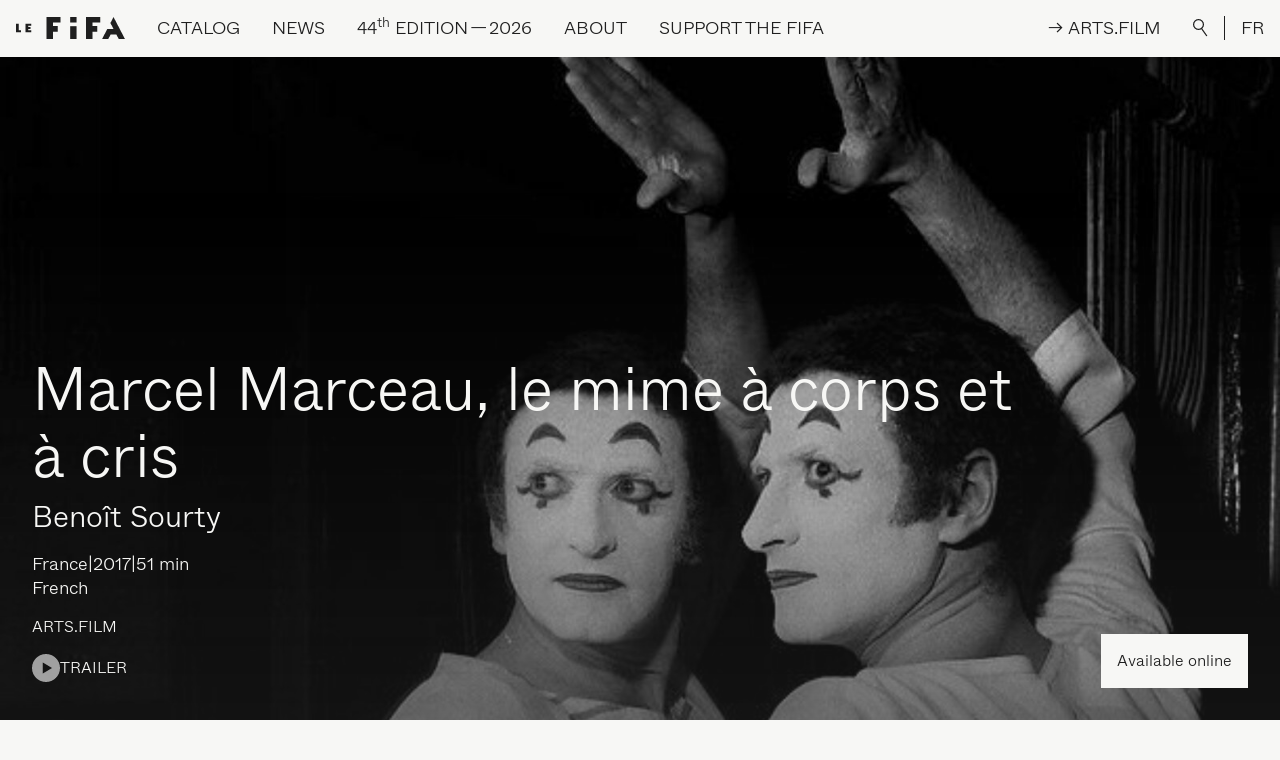

--- FILE ---
content_type: text/html; charset=UTF-8
request_url: https://lefifa.com/en/catalog/marcel-marceau-le-mime-a-corps-et-a-cris
body_size: 11293
content:
<!--

 /$$       /$$$$$$$$        /$$$$$$  /$$$$$$$$ /$$$$$$  /$$$$$$  /$$      /$$ /$$$$$$$$
| $$      | $$_____/       /$$__  $$| $$_____/|_  $$_/ /$$__  $$| $$$    /$$$| $$_____/
| $$      | $$            | $$  \__/| $$        | $$  | $$  \__/| $$$$  /$$$$| $$      
| $$      | $$$$$         |  $$$$$$ | $$$$$     | $$  |  $$$$$$ | $$ $$/$$ $$| $$$$$   
| $$      | $$__/          \____  $$| $$__/     | $$   \____  $$| $$  $$$| $$| $$__/   
| $$      | $$             /$$  \ $$| $$        | $$   /$$  \ $$| $$\  $ | $$| $$      
| $$$$$$$$| $$$$$$$$      |  $$$$$$/| $$$$$$$$ /$$$$$$|  $$$$$$/| $$ \/  | $$| $$$$$$$$
|________/|________/       \______/ |________/|______/ \______/ |__/     |__/|________/

LE SÉISME
studio@leseis.me

-->
<!DOCTYPE html>
<html lang="en-CA" class="is-loading">

<head>
  <meta charset="UTF-8">
  <meta http-equiv="X-UA-Compatible" content="IE=edge">
  <meta name="viewport" content="width=device-width, initial-scale=1.0, maximum-scale=1.0, user-scalable=no">
  <link href="/assets/css/app.css?id=e42997bfd5d1114ecb14" rel="stylesheet">
  <link rel="apple-touch-icon" sizes="180x180" href="/apple-touch-icon.png">
  <link rel="icon" type="image/png" sizes="32x32" href="/favicon-32x32.png">
  <link rel="icon" type="image/png" sizes="16x16" href="/favicon-16x16.png">
  <link rel="manifest" href="/site.webmanifest">
  <link rel="mask-icon" href="/safari-pinned-tab.svg" color="#1f1f1f">
  <meta name="apple-mobile-web-app-title" content="Le FIFA">
  <meta name="application-name" content="Le FIFA">
  <meta name="msapplication-TileColor" content="#1f1f1f">
  <meta name="theme-color" content="#f7f7f5">
<title>Marcel Marceau, le mime à… | International Festival of Films on Art</title>
<script>dataLayer = [];
(function(w,d,s,l,i){w[l]=w[l]||[];w[l].push({'gtm.start':
new Date().getTime(),event:'gtm.js'});var f=d.getElementsByTagName(s)[0],
j=d.createElement(s),dl=l!='dataLayer'?'&l='+l:'';j.async=true;j.src=
'https://www.googletagmanager.com/gtm.js?id='+i+dl;f.parentNode.insertBefore(j,f);
})(window,document,'script','dataLayer','GTM-NLSBN66');
</script><meta name="keywords" content="footage, life, archived, lose, moments, fought, order, happy, discover, daughters, magnificent, father, come, aurélia, classes">
<meta name="description" content="His daughters Aurélia and Camille discover archived footage that their father left them, and tenderly recall memories of him.">
<meta name="referrer" content="no-referrer-when-downgrade">
<meta name="robots" content="all">
<meta content="festivalinternationaldufilmsurlart" property="fb:profile_id">
<meta content="en_CA" property="og:locale">
<meta content="fr_CA" property="og:locale:alternate">
<meta content="International Festival of Films on Art" property="og:site_name">
<meta content="website" property="og:type">
<meta content="https://lefifa.com/en/catalog/marcel-marceau-le-mime-a-corps-et-a-cris" property="og:url">
<meta content="Marcel Marceau, le mime à corps et à cris" property="og:title">
<meta content="His daughters Aurélia and Camille discover archived footage that their father left them, and tenderly recall memories of him." property="og:description">
<meta content="https://lefifa.com/uploads/images/marcel-marceau-le-mime-a-corps-et-a-cris/_1200x630_crop_center-center_82_none/marceau_3.jpg?mtime=1614106599" property="og:image">
<meta content="611" property="og:image:width">
<meta content="321" property="og:image:height">
<meta content="Marcel Marceau, le mime à corps et à cris" property="og:image:alt">
<meta content="https://bsky.app/profile/lefifa.bsky.social" property="og:see_also">
<meta content="https://www.tiktok.com/@festival_filmsurlart" property="og:see_also">
<meta content="https://vimeo.com/lefifa" property="og:see_also">
<meta content="https://www.instagram.com/festival_filmsurlart/" property="og:see_also">
<meta content="https://www.youtube.com/channel/UC4lTVnHS7BDYzzQwknmZ46g" property="og:see_also">
<meta content="https://ca.linkedin.com/company/festival-international-du-film-sur-l%27art" property="og:see_also">
<meta content="https://www.facebook.com/festivalinternationaldufilmsurlart" property="og:see_also">
<meta name="twitter:card" content="summary_large_image">
<meta name="twitter:site" content="@ARTFIFA">
<meta name="twitter:creator" content="@ARTFIFA">
<meta name="twitter:title" content="Marcel Marceau, le mime à corps et à cris">
<meta name="twitter:description" content="His daughters Aurélia and Camille discover archived footage that their father left them, and tenderly recall memories of him.">
<meta name="twitter:image" content="https://lefifa.com/uploads/images/marcel-marceau-le-mime-a-corps-et-a-cris/_800x418_crop_center-center_82_none/marceau_3.jpg?mtime=1614106599">
<meta name="twitter:image:width" content="611">
<meta name="twitter:image:height" content="319">
<meta name="twitter:image:alt" content="Marcel Marceau, le mime à corps et à cris">
<link href="https://lefifa.com/en/catalog/marcel-marceau-le-mime-a-corps-et-a-cris" rel="canonical">
<link href="https://lefifa.com/en" rel="home">
<link href="https://lefifa.com/en/catalog/marcel-marceau-le-mime-a-corps-et-a-cris" rel="alternate" hreflang="en-ca">
<link href="https://lefifa.com/catalogue/marcel-marceau-le-mime-a-corps-et-a-cris" rel="alternate" hreflang="x-default">
<link href="https://lefifa.com/catalogue/marcel-marceau-le-mime-a-corps-et-a-cris" rel="alternate" hreflang="fr-ca"></head>



<body><noscript><iframe src="https://www.googletagmanager.com/ns.html?id=GTM-NLSBN66"
height="0" width="0" style="display:none;visibility:hidden"></iframe></noscript>

    <div class="loading-bar fixed top-0 inset-x-0">
  <div class="loading-bar-progress bg-black"></div>
</div>
<div class="fixed inset-0 w-full h-full loading bg-black text-white flex items-center justify-center p-4">
  <div class="relative loading-title loading-title-desktop uppercase md:text-3xl lg:text-4xl xl:text-5xl hidden md:block">
    <div class="loading-title-first">
            <span>I</span>
            <span>n</span>
            <span>t</span>
            <span>e</span>
            <span>r</span>
            <span>n</span>
            <span>a</span>
            <span>t</span>
            <span>i</span>
            <span>o</span>
            <span>n</span>
            <span>a</span>
            <span>l</span>
            <span>&nbsp;</span>
            <span>F</span>
            <span>e</span>
            <span>s</span>
            <span>t</span>
            <span>i</span>
            <span>v</span>
            <span>a</span>
            <span>l</span>
            <span>&nbsp;</span>
            <span>o</span>
            <span>f</span>
            <span>&nbsp;</span>
            <span>F</span>
            <span>i</span>
            <span>l</span>
            <span>m</span>
            <span>s</span>
            <span>&nbsp;</span>
            <span>o</span>
            <span>n</span>
            <span>&nbsp;</span>
            <span>A</span>
            <span>r</span>
            <span>t</span>
          </div>
    <div class="loading-title-second">
            <span>I</span>
            <span>n</span>
            <span>t</span>
            <span>e</span>
            <span>r</span>
            <span>n</span>
            <span>a</span>
            <span>t</span>
            <span>i</span>
            <span>o</span>
            <span>n</span>
            <span>a</span>
            <span>l</span>
            <span>&nbsp;</span>
            <span>F</span>
            <span>e</span>
            <span>s</span>
            <span>t</span>
            <span>i</span>
            <span>v</span>
            <span>a</span>
            <span>l</span>
            <span>&nbsp;</span>
            <span>o</span>
            <span>f</span>
            <span>&nbsp;</span>
            <span>F</span>
            <span>i</span>
            <span>l</span>
            <span>m</span>
            <span>s</span>
            <span>&nbsp;</span>
            <span>o</span>
            <span>n</span>
            <span>&nbsp;</span>
            <span>A</span>
            <span>r</span>
            <span>t</span>
          </div>
  </div>
  <div class="relative loading-title loading-title-mobile uppercase text-5xl md:hidden">
    <div class="loading-title-first">
            <span>L</span>
            <span>E</span>
            <span>&nbsp;</span>
            <span>F</span>
            <span>I</span>
            <span>F</span>
            <span>A</span>
          </div>
    <div class="loading-title-second">
            <span>L</span>
            <span>E</span>
            <span>&nbsp;</span>
            <span>F</span>
            <span>I</span>
            <span>F</span>
            <span>A</span>
          </div>
  </div>
</div>    <div data-barba="wrapper">
    <div class="bg-white content type-films" data-barba="container" data-barba-namespace="marcel-marceau-le-mime-a-corps-et-a-cris">
      <div id="app">
        
<div class="absolute inset-x-0 top-0 z-30 text-base xl:text-lg 2xl:text-xl">
  <div class="items-center justify-end hidden text-white bg-black lg:flex xl:hidden nav-secondary">
        <a href="https://arts.film/en/" class="p-4 nav-link nav-link-arts-film" @mouseenter="artsNavEnter" @mouseleave="artsNavLeave" @touchstart="artsNavEnter" @touchend="artsNavLeave" target="_blank">
      <div class="nav-link-arts-film-container">
        <div class="nav-link-arts-film-first">
          <span>→&nbsp;</span>
          <span>A</span>
          <span>R</span>
          <span>T</span>
          <span>S</span>
          <span>.</span>
          <span>F</span>
          <span>I</span>
          <span>L</span>
          <span>M</span>
        </div>
        <div class="nav-link-arts-film-second">
          <span>→&nbsp;</span>
          <span>A</span>
          <span>R</span>
          <span>T</span>
          <span>S</span>
          <span>.</span>
          <span>F</span>
          <span>I</span>
          <span>L</span>
          <span>M</span>
        </div>
      </div>
    </a>
        <button class="flex-shrink-0 p-4 outline-none button-search focus:outline-none nav-link" @click.prevent="showSearch = true">
      <div>
        <img src="/assets/images/search-white.svg" alt="Rechercher" />
      </div>
    </button>
    <div class="border-l border-white">
      <a href="https://lefifa.com/catalogue/marcel-marceau-le-mime-a-corps-et-a-cris" class="p-4 uppercase nav-link lang-switch">FR</a>
    </div>
  </div>
  <nav class="w-full uppercase bg-white border-b border-black select-none nav" ref="nav" @mouseleave="menu = null">
    <div class="flex items-center justify-start whitespace-nowrap" ref="navContent" @mouseover="menu = null">
      <div class="flex-shrink-0 p-4">
        <a href="https://lefifa.com/en/" class="block">
          <img src="/assets/images/logo-black.svg" alt="International Festival of Films on Art" height="23px" width="109px" />
        </a>
      </div>
      <div class="items-stretch self-stretch justify-start flex-grow hidden lg:flex">
                        <div class="relative p-4" @mouseover.stop="menu = 'catalog'">
          <div class="flex items-center h-full cursor-default prevent nav-link"><span>Catalog</span></div>
          <div class="absolute invisible text-base normal-case opacity-0" ref="catalog">
            <div class="flex flex-col items-start pt-2 font-serif text-2xl text-black whitespace-nowrap">
                            <a href="https://lefifa.com/en/catalog" target="" class="mt-1 nav-link nav-link-sub"><span>Festival | <span class="numbers">2016</span> to&nbsp;<span class="numbers">2025</span></span></a>
                            <a href="https://lefifa.com/en/catalog?editions=1103792" target="" class="mt-1 nav-link nav-link-sub"><span><span class="caps">ARTS</span>.<span class="caps">FILM</span> platform</span></a>
                          </div>
          </div>
        </div>
                                <div class="relative p-4" @mouseover.stop="menu = 'nEWS'">
          <div class="flex items-center h-full cursor-default prevent nav-link"><span><span class="caps">NEWS</span></span></div>
          <div class="absolute invisible text-base normal-case opacity-0" ref="nEWS">
            <div class="flex flex-col items-start pt-2 font-serif text-2xl text-black whitespace-nowrap">
                            <a href="https://lefifa.com/en/news" target="" class="mt-1 nav-link nav-link-sub"><span>Updates</span></a>
                            <a href="https://lefifa.com/en/agenda" target="" class="mt-1 nav-link nav-link-sub"><span>Screenings to&nbsp;come</span></a>
                          </div>
          </div>
        </div>
                                <div class="relative p-4" @mouseover.stop="menu = '44ThEdition2026'">
          <div class="flex items-center h-full cursor-default prevent nav-link"><span><span class="numbers">44</span><sup class="ordinal">th</sup> edition — <span class="numbers">2026</span></span></div>
          <div class="absolute invisible text-base normal-case opacity-0" ref="44ThEdition2026">
            <div class="flex flex-col items-start pt-2 font-serif text-2xl text-black whitespace-nowrap">
                            <a href="https://lefifa.com/en/ticketing" target="" class="mt-1 nav-link nav-link-sub"><span>Ticketing</span></a>
                            <a href="https://lefifa.com/en/fifa-connexions" target="" class="mt-1 nav-link nav-link-sub"><span><span class="caps">FIFA</span> Connexions</span></a>
                            <a href="https://lefifa.com/en/about/volunteer" target="" class="mt-1 nav-link nav-link-sub"><span>Volunteers</span></a>
                            <a href="https://lefifa.com/en/ecoresponsabilite" target="" class="mt-1 nav-link nav-link-sub"><span>Sustainability</span></a>
                          </div>
          </div>
        </div>
                                <div class="relative p-4" @mouseover.stop="menu = 'about'">
          <div class="flex items-center h-full cursor-default prevent nav-link"><span>About</span></div>
          <div class="absolute invisible text-base normal-case opacity-0" ref="about">
            <div class="flex flex-col items-start pt-2 font-serif text-2xl text-black whitespace-nowrap">
                            <a href="https://lefifa.com/en/about/mission-and-history" target="" class="mt-1 nav-link nav-link-sub"><span>Mission and History</span></a>
                            <a href="https://lefifa.com/en/about/team-and-board-of-directors" target="" class="mt-1 nav-link nav-link-sub"><span>Team and Board of Directors</span></a>
                            <a href="https://lefifa.com/en/programming/find-your-way" target="" class="mt-1 nav-link nav-link-sub"><span>Discover Le&nbsp;<span class="caps">FIFA</span></span></a>
                            <a href="https://lefifa.com/en/programming/festival" target="" class="mt-1 nav-link nav-link-sub"><span>Festival</span></a>
                            <a href="https://lefifa.com/en/programming/year-round-platform" target="" class="mt-1 nav-link nav-link-sub"><span><span class="caps">ARTS</span>.<span class="caps">FILM</span></span></a>
                            <a href="https://lefifa.com/en/artsfim-education" target="" class="mt-1 nav-link nav-link-sub"><span><span class="caps">ARTS</span>.<span class="caps">FILM</span> Education</span></a>
                            <a href="https://lefifa.com/en/programming/le-fifa-pres-de-chez-vous" target="" class="mt-1 nav-link nav-link-sub"><span><span class="caps">FIFA</span> around the corner</span></a>
                            <a href="https://lefifa.com/en/programming/le-fifa-a-linternational" target="" class="mt-1 nav-link nav-link-sub"><span>Le <span class="caps">FIFA</span> international</span></a>
                            <a href="https://lefifa.com/en/programming/femmes-inspirantes-2" target="" class="mt-1 nav-link nav-link-sub"><span>Inspiring Women</span></a>
                            <a href="https://lefifa.com/en/autochtonies-des-ameriques" target="" class="mt-1 nav-link nav-link-sub"><span>Indigeneities of the Americas</span></a>
                            <a href="https://lefifa.com/en/emergences" target="" class="mt-1 nav-link nav-link-sub"><span>Fostering Emergence</span></a>
                            <a href="https://lefifa.com/en/about/partners" target="" class="mt-1 nav-link nav-link-sub"><span>Partners</span></a>
                          </div>
          </div>
        </div>
                                <div class="relative p-4" @mouseover.stop="menu = 'supportTheFIFA'">
          <div class="flex items-center h-full cursor-default prevent nav-link"><span>Support the&nbsp;<span class="caps">FIFA</span></span></div>
          <div class="absolute invisible text-base normal-case opacity-0" ref="supportTheFIFA">
            <div class="flex flex-col items-start pt-2 font-serif text-2xl text-black whitespace-nowrap">
                            <a href="https://fifa-dons.s1.yapla.com/en/accueil/donate/donnez-au-fifa/37/" target="_blank" class="mt-1 nav-link nav-link-sub"><span>Donate</span></a>
                            <a href="https://lefifa.com/en/support-the-fifa/fundraising-event" target="" class="mt-1 nav-link nav-link-sub"><span>Benefit Auction</span></a>
                            <a href="https://lefifa.com/en/support-the-fifa/donations-of-artworks" target="" class="mt-1 nav-link nav-link-sub"><span>Donations of Artworks</span></a>
                            <a href="https://lefifa.com/en/support-the-fifa/large-cultural-donation" target="" class="mt-1 nav-link nav-link-sub"><span>Large Cultural Donation</span></a>
                            <a href="https://lefifa.com/en/support-the-fifa/deferred-gifts" target="" class="mt-1 nav-link nav-link-sub"><span>Deferred Gifts</span></a>
                            <a href="https://lefifa.com/en/support-the-fifa/the-40-club" target="" class="mt-1 nav-link nav-link-sub"><span>The <span class="numbers">40</span>&nbsp;Club</span></a>
                          </div>
          </div>
        </div>
                      </div>
      <div class="items-center justify-end hidden nav-secondary xl:flex">
                <a href="https://arts.film/en/" class="p-4 nav-link nav-link-arts-film" @mouseenter="artsNavEnter" @mouseleave="artsNavLeave" @touchstart="artsNavEnter" @touchend="artsNavLeave" target="_blank">
          <div class="nav-link-arts-film-container">
            <div class="nav-link-arts-film-first">
              <span>→&nbsp;</span>
              <span>A</span>
              <span>R</span>
              <span>T</span>
              <span>S</span>
              <span>.</span>
              <span>F</span>
              <span>I</span>
              <span>L</span>
              <span>M</span>
            </div>
            <div class="nav-link-arts-film-second">
              <span>→&nbsp;</span>
              <span>A</span>
              <span>R</span>
              <span>T</span>
              <span>S</span>
              <span>.</span>
              <span>F</span>
              <span>I</span>
              <span>L</span>
              <span>M</span>
            </div>
          </div>
        </a>
                <button class="flex-shrink-0 p-4 outline-none button-search focus:outline-none nav-link" @click.prevent="showSearch = true">
          <div>
            <img src="/assets/images/search.svg" alt="Rechercher" />
          </div>
        </button>
        <div class="border-l border-black">
          <a href="https://lefifa.com/catalogue/marcel-marceau-le-mime-a-corps-et-a-cris" class="p-4 uppercase nav-link lang-switch">FR</a>
        </div>
      </div>
      <div class="ml-auto lg:hidden">
        <a href="#" class="block p-4" @click.prevent="menuOpen = true">
          <img src="/assets/images/menu.svg" alt="Ouvrir">
        </a>
      </div>
    </div>
  </nav>
</div>

<transition name="fade" @enter="disableBodyScroll" @leave="enableBodyScroll">
  <div class="fixed inset-0 z-50 flex flex-col items-stretch justify-start w-full h-full text-lg text-white bg-black nav-mobile lg:hidden" v-show="menuOpen" v-cloak>

    <div class="flex items-center justify-start flex-shrink-0 border-b border-white whitespace-nowrap">
      <div class="flex-shrink-0 p-4">
        <a href="https://lefifa.com/en/" class="block" @click="menuOpen = false">
          <img src="/assets/images/logo-white.svg" alt="International Festival of Films on Art" height="23px" width="109px" />
        </a>
      </div>
      <div class="ml-auto">
        <a href="#" class="block p-4 text-2xl leading-none" @click.prevent="menuOpen = false">
          
        </a>
      </div>
    </div>

    <div class="flex-grow w-full overflow-y-scroll scrolling-touch nav-mobile-scroll md:text-2xl">

      <div class="flex items-center justify-end">
        <button class="p-4 outline-none button-search focus:outline-none nav-link" @click.prevent="showSearch = true">
          <div>
            <img src="/assets/images/search-white.svg" alt="Rechercher" />
          </div>
        </button>
        <div class="border-l border-white">
          <a href="https://lefifa.com/catalogue/marcel-marceau-le-mime-a-corps-et-a-cris" class="p-4 uppercase nav-link lang-switch" @click="menuOpen = false">FR</a>
        </div>
      </div>

      <div class="flex flex-col w-full">
                        <div class="py-4 mx-4 border-b border-white" @click="toggle('catalog')">
          <div class="flex items-center justify-between prevent nav-link">
            <span>Catalog</span>
            <div>
              <img src="/assets/images/arrow-white.svg" alt="" :class="{ 'transform rotate-180': toggled != 'catalog' }" />
            </div>
          </div>
          <transition :css="false" @enter="openDrawer" @leave="closeDrawer">
            <div v-if="toggled == 'catalog'">
              <div class="h-full overflow-hidden">
                <ul class="flex flex-col items-start pt-1 font-serif lg:pt-2 text-mobile-nav md:text-4xl">
                                    <li class="pt-1 md:pt-2">
                    <a href="https://lefifa.com/en/catalog" target="" class="inline-block nav-link nav-link-sub" @click="menuOpen = false"><span>Festival | <span class="numbers">2016</span> to&nbsp;<span class="numbers">2025</span></span></a>
                  </li>
                                    <li class="pt-1 md:pt-2">
                    <a href="https://lefifa.com/en/catalog?editions=1103792" target="" class="inline-block nav-link nav-link-sub" @click="menuOpen = false"><span><span class="caps">ARTS</span>.<span class="caps">FILM</span> platform</span></a>
                  </li>
                                  </ul>
              </div>
            </div>
          </transition>
        </div>
                                <div class="py-4 mx-4 border-b border-white" @click="toggle('nEWS')">
          <div class="flex items-center justify-between prevent nav-link">
            <span><span class="caps">NEWS</span></span>
            <div>
              <img src="/assets/images/arrow-white.svg" alt="" :class="{ 'transform rotate-180': toggled != 'nEWS' }" />
            </div>
          </div>
          <transition :css="false" @enter="openDrawer" @leave="closeDrawer">
            <div v-if="toggled == 'nEWS'">
              <div class="h-full overflow-hidden">
                <ul class="flex flex-col items-start pt-1 font-serif lg:pt-2 text-mobile-nav md:text-4xl">
                                    <li class="pt-1 md:pt-2">
                    <a href="https://lefifa.com/en/news" target="" class="inline-block nav-link nav-link-sub" @click="menuOpen = false"><span>Updates</span></a>
                  </li>
                                    <li class="pt-1 md:pt-2">
                    <a href="https://lefifa.com/en/agenda" target="" class="inline-block nav-link nav-link-sub" @click="menuOpen = false"><span>Screenings to&nbsp;come</span></a>
                  </li>
                                  </ul>
              </div>
            </div>
          </transition>
        </div>
                                <div class="py-4 mx-4 border-b border-white" @click="toggle('44ThEdition2026')">
          <div class="flex items-center justify-between prevent nav-link">
            <span><span class="numbers">44</span><sup class="ordinal">th</sup> edition — <span class="numbers">2026</span></span>
            <div>
              <img src="/assets/images/arrow-white.svg" alt="" :class="{ 'transform rotate-180': toggled != '44ThEdition2026' }" />
            </div>
          </div>
          <transition :css="false" @enter="openDrawer" @leave="closeDrawer">
            <div v-if="toggled == '44ThEdition2026'">
              <div class="h-full overflow-hidden">
                <ul class="flex flex-col items-start pt-1 font-serif lg:pt-2 text-mobile-nav md:text-4xl">
                                    <li class="pt-1 md:pt-2">
                    <a href="https://lefifa.com/en/ticketing" target="" class="inline-block nav-link nav-link-sub" @click="menuOpen = false"><span>Ticketing</span></a>
                  </li>
                                    <li class="pt-1 md:pt-2">
                    <a href="https://lefifa.com/en/fifa-connexions" target="" class="inline-block nav-link nav-link-sub" @click="menuOpen = false"><span><span class="caps">FIFA</span> Connexions</span></a>
                  </li>
                                    <li class="pt-1 md:pt-2">
                    <a href="https://lefifa.com/en/about/volunteer" target="" class="inline-block nav-link nav-link-sub" @click="menuOpen = false"><span>Volunteers</span></a>
                  </li>
                                    <li class="pt-1 md:pt-2">
                    <a href="https://lefifa.com/en/ecoresponsabilite" target="" class="inline-block nav-link nav-link-sub" @click="menuOpen = false"><span>Sustainability</span></a>
                  </li>
                                  </ul>
              </div>
            </div>
          </transition>
        </div>
                                <div class="py-4 mx-4 border-b border-white" @click="toggle('about')">
          <div class="flex items-center justify-between prevent nav-link">
            <span>About</span>
            <div>
              <img src="/assets/images/arrow-white.svg" alt="" :class="{ 'transform rotate-180': toggled != 'about' }" />
            </div>
          </div>
          <transition :css="false" @enter="openDrawer" @leave="closeDrawer">
            <div v-if="toggled == 'about'">
              <div class="h-full overflow-hidden">
                <ul class="flex flex-col items-start pt-1 font-serif lg:pt-2 text-mobile-nav md:text-4xl">
                                    <li class="pt-1 md:pt-2">
                    <a href="https://lefifa.com/en/about/mission-and-history" target="" class="inline-block nav-link nav-link-sub" @click="menuOpen = false"><span>Mission and History</span></a>
                  </li>
                                    <li class="pt-1 md:pt-2">
                    <a href="https://lefifa.com/en/about/team-and-board-of-directors" target="" class="inline-block nav-link nav-link-sub" @click="menuOpen = false"><span>Team and Board of Directors</span></a>
                  </li>
                                    <li class="pt-1 md:pt-2">
                    <a href="https://lefifa.com/en/programming/find-your-way" target="" class="inline-block nav-link nav-link-sub" @click="menuOpen = false"><span>Discover Le&nbsp;<span class="caps">FIFA</span></span></a>
                  </li>
                                    <li class="pt-1 md:pt-2">
                    <a href="https://lefifa.com/en/programming/festival" target="" class="inline-block nav-link nav-link-sub" @click="menuOpen = false"><span>Festival</span></a>
                  </li>
                                    <li class="pt-1 md:pt-2">
                    <a href="https://lefifa.com/en/programming/year-round-platform" target="" class="inline-block nav-link nav-link-sub" @click="menuOpen = false"><span><span class="caps">ARTS</span>.<span class="caps">FILM</span></span></a>
                  </li>
                                    <li class="pt-1 md:pt-2">
                    <a href="https://lefifa.com/en/artsfim-education" target="" class="inline-block nav-link nav-link-sub" @click="menuOpen = false"><span><span class="caps">ARTS</span>.<span class="caps">FILM</span> Education</span></a>
                  </li>
                                    <li class="pt-1 md:pt-2">
                    <a href="https://lefifa.com/en/programming/le-fifa-pres-de-chez-vous" target="" class="inline-block nav-link nav-link-sub" @click="menuOpen = false"><span><span class="caps">FIFA</span> around the corner</span></a>
                  </li>
                                    <li class="pt-1 md:pt-2">
                    <a href="https://lefifa.com/en/programming/le-fifa-a-linternational" target="" class="inline-block nav-link nav-link-sub" @click="menuOpen = false"><span>Le <span class="caps">FIFA</span> international</span></a>
                  </li>
                                    <li class="pt-1 md:pt-2">
                    <a href="https://lefifa.com/en/programming/femmes-inspirantes-2" target="" class="inline-block nav-link nav-link-sub" @click="menuOpen = false"><span>Inspiring Women</span></a>
                  </li>
                                    <li class="pt-1 md:pt-2">
                    <a href="https://lefifa.com/en/autochtonies-des-ameriques" target="" class="inline-block nav-link nav-link-sub" @click="menuOpen = false"><span>Indigeneities of the Americas</span></a>
                  </li>
                                    <li class="pt-1 md:pt-2">
                    <a href="https://lefifa.com/en/emergences" target="" class="inline-block nav-link nav-link-sub" @click="menuOpen = false"><span>Fostering Emergence</span></a>
                  </li>
                                    <li class="pt-1 md:pt-2">
                    <a href="https://lefifa.com/en/about/partners" target="" class="inline-block nav-link nav-link-sub" @click="menuOpen = false"><span>Partners</span></a>
                  </li>
                                  </ul>
              </div>
            </div>
          </transition>
        </div>
                                <div class="py-4 mx-4 border-b border-white" @click="toggle('supportTheFIFA')">
          <div class="flex items-center justify-between prevent nav-link">
            <span>Support the&nbsp;<span class="caps">FIFA</span></span>
            <div>
              <img src="/assets/images/arrow-white.svg" alt="" :class="{ 'transform rotate-180': toggled != 'supportTheFIFA' }" />
            </div>
          </div>
          <transition :css="false" @enter="openDrawer" @leave="closeDrawer">
            <div v-if="toggled == 'supportTheFIFA'">
              <div class="h-full overflow-hidden">
                <ul class="flex flex-col items-start pt-1 font-serif lg:pt-2 text-mobile-nav md:text-4xl">
                                    <li class="pt-1 md:pt-2">
                    <a href="https://fifa-dons.s1.yapla.com/en/accueil/donate/donnez-au-fifa/37/" target="_blank" class="inline-block nav-link nav-link-sub" @click="menuOpen = false"><span>Donate</span></a>
                  </li>
                                    <li class="pt-1 md:pt-2">
                    <a href="https://lefifa.com/en/support-the-fifa/fundraising-event" target="" class="inline-block nav-link nav-link-sub" @click="menuOpen = false"><span>Benefit Auction</span></a>
                  </li>
                                    <li class="pt-1 md:pt-2">
                    <a href="https://lefifa.com/en/support-the-fifa/donations-of-artworks" target="" class="inline-block nav-link nav-link-sub" @click="menuOpen = false"><span>Donations of Artworks</span></a>
                  </li>
                                    <li class="pt-1 md:pt-2">
                    <a href="https://lefifa.com/en/support-the-fifa/large-cultural-donation" target="" class="inline-block nav-link nav-link-sub" @click="menuOpen = false"><span>Large Cultural Donation</span></a>
                  </li>
                                    <li class="pt-1 md:pt-2">
                    <a href="https://lefifa.com/en/support-the-fifa/deferred-gifts" target="" class="inline-block nav-link nav-link-sub" @click="menuOpen = false"><span>Deferred Gifts</span></a>
                  </li>
                                    <li class="pt-1 md:pt-2">
                    <a href="https://lefifa.com/en/support-the-fifa/the-40-club" target="" class="inline-block nav-link nav-link-sub" @click="menuOpen = false"><span>The <span class="numbers">40</span>&nbsp;Club</span></a>
                  </li>
                                  </ul>
              </div>
            </div>
          </transition>
        </div>
                      </div>

      <div class="w-full px-4 pt-10 pb-4">
                <a href="https://arts.film/en/" class="flex items-center justify-center p-4 uppercase border border-white" @click="menuOpen = false" target="_blank">
          → Arts.film
        </a>
              </div>
    </div>

  </div>
</transition>        <transition :css="false" @enter="searchEnter" @leave="searchLeave">
  <div class="fixed inset-0 w-full h-full text-black bg-gray lg:bg-black lg:text-white z-60 nav-search" v-if="showSearch" v-cloak>
    <div class="absolute top-0 right-0 text-2xl leading-none lg:text-4xl search-close">
      <a href="#" @click.prevent="showSearch = false" class="block p-4 lg:p-8"></a>
    </div>
    <div class="container flex flex-col items-start h-full px-2 pt-20 pb-10 lg:px-4 lg:pt-40 lg:pb-20">
      <form action="/en/api/search" class="w-full px-2 lg:px-4 search-form" ref="searchForm" @submit.prevent="">
        <div class="flex items-center">
          <img src="/assets/images/search-white.svg" alt="Search" class="hidden h-8 mr-4 lg:block" />
          <img src="/assets/images/search.svg" alt="Search" class="mr-4 lg:hidden" />
          <input ref="searchInput" type="text" placeholder="Search" class="w-full py-2 text-lg font-light placeholder-black bg-transparent border-b border-black rounded-none outline-none appearance-none lg:border-white md:text-3xl lg:text-4xl focus:outline-none lg:placeholder-white" @change="searchVal" />

          <div class="flex items-center self-stretch px-2 border-b">
            <button class="px-2 py-1 text-sm leading-none uppercase transition-opacity duration-200 ease-out border border-current rounded-md outline-none opacity-50 appearance-none focus:outline-none hover:opacity-100" @click="searchVal">
              Return
            </button>
          </div>

          <div class="flex items-center self-stretch px-2 border-b">
            <button type="reset" class="rounded-none outline-none appearance-none focus:outline-none md:text-lg lg:text-xl" @click="searchInput = ''"><span></span></button>
          </div>
        </div>
      </form>
      <div class="relative flex-1 w-full px-2 mt-8 overflow-y-auto lg:mt-20 lg:px-4 search-results">
        <transition name="fade">
          <div class="absolute inset-x-0 top-0 flex items-center justify-center w-full px-4 pt-20 pointer-events-none" v-if="busy">
            <div class="text-4xl loader">
              <div class="loader-first">
                <span>L</span>
                <span>E</span>
                <span>&nbsp;</span>
                <span>F</span>
                <span>I</span>
                <span>F</span>
                <span>A</span>
              </div>
              <div class="loader-second">
                <span>L</span>
                <span>E</span>
                <span>&nbsp;</span>
                <span>F</span>
                <span>I</span>
                <span>F</span>
                <span>A</span>
              </div>
            </div>
          </div>
        </transition>
        <div v-if="searchData && searchData.length == 0 && !busy">
          <h3>No result</h3>
        </div>
        <ul v-if="searchData && searchData.length > 0">
          <li class="border-b border-black lg:border-white" v-for="(data, index) in searchData" :key="index">
            <a :href="data.url" class="flex flex-wrap items-start py-4">
              <div v-html="data.section" class="w-full text-sm uppercase md:pr-2 lg:pr-4 md:w-1/5 md:text-base"></div>
              <div v-html="data.title" class="w-full text-base md:pl-2 lg:pl-4 md:w-4/5 md:text-xl lg:text-2xl line-clamp"></div>
            </a>
          </li>
        </ul>

      </div>
    </div>
  </div>
</transition>        <main>
          
<div class="pb-10 lg:pb-20">
    <transition name="fade" @enter="disableBodyScroll" @leave="enableBodyScroll">
    <div class="fixed inset-0 z-40 p-4 bg-black film-trailer-player bg-opacity-90 md:p-20 lg:p-40" v-if="embed" v-cloak>
      <div class="absolute top-0 right-0 p-4 text-2xl text-white cursor-pointer lg:text-4xl lg:p-8" @click.prevent="embed = false">
        
      </div>
      <iframe src="https://player.vimeo.com/video/530769153" width="640" height="360" frameborder="0" allow="autoplay; fullscreen; picture-in-picture" allowfullscreen></iframe>
    </div>
  </transition>
  
  <header class="bg-black film-header">

        <div class="relative">
            <img data-src="https://lefifa.com/uploads/images/marcel-marceau-le-mime-a-corps-et-a-cris/_filmLarge/marceau_3.jpg" alt="Marcel Marceau, le mime à corps et à cris" alt="Marcel Marceau, le mime à corps et à cris" class="h-screen-nav-film inset-0 w-full object-cover lazyload">
            <div class="absolute inset-0 w-full h-full pointer-events-none bg-content">
      </div>
    </div>

    <div class="absolute inset-0 z-10 w-full h-full text-white film-header-content text-balance">
      <div class="w-full h-full flex flex-col items-start justify-end p-4 lg:p-8">
        <div class="flex flex-wrap lg:flex-nowrap items-end justify-between gap-8 w-full">
          <div class="w-full lg:w-auto">
            <div class="mb-2 md:mb-4">
                                          <h1 class="mb-0 text-4xl md:text-5xl lg:text-6xl md:mb-2">Marcel Marceau, le mime à&nbsp;corps et à&nbsp;cris</h1>
                            <h2 class="text-xl md:text-2xl lg:text-3xl">
                                <span>Benoît Sourty</span>
                              </h2>
                          </div>
            <div class="flex flex-wrap items-center gap-2 text-sm md:text-lg">
                                                        <span><a href="https://lefifa.com/en/catalog?pays=4744862">France</a></span>
                              
                                          <span>|</span>              <span><a href="https://lefifa.com/en/catalog?annees=652393">2017</a></span>
                
                            <span>|</span>                                          <span>
    
              
          
      
  51 min 

</span>
                              
            </div>
            <div class="flex flex-wrap items-center gap-2 text-sm md:text-lg">
                                                        <span class="capitalize"><a href="https://lefifa.com/en/catalog?langues=4744800">French</a></span>
                                                                    </div>
                                    <div class="w-full mt-4 overflow-x-auto overflow-y-hidden lg:overflow-visible">
              <div class="flex items-baseline pb-2 lg:flex-wrap whitespace-nowrap lg:pb-0 gap-4 lg:gap-8">
                                <div><a href="https://lefifa.com/en/catalog?editions=1103792" class="text-sm md:text-base">ARTS.FILM</a></div>
              </div>
            </div>
  
                        <div class="text-sm md:text-base inline-flex items-center cursor-pointer gap-2 mt-4 film-header-trailer" @click.prevent="embed = true">
              <img src="/assets/images/play-circle.svg" alt="Jouer" class="w-7">
              <span class="uppercase">Trailer</span>
            </div>
                      </div>
                              <div class="w-full lg:w-auto flex-shrink-0 max-w-none lg:max-w-250">
            <a href="https://experience.arts.film/view/602ed7fd29dc245c89747694" target="_blank" class="bg-white p-4 text-center text-black block -mx-4 lg:-mx-0 -mb-4 lg:-mb-0 border-t border-b border-black lg:border-t-0 lg:border-b-0">
              Available online
            </a>
          </div>
                  </div>
      </div>
    </div>
  </header>

  <section class="border-b border-black">
    <div class="container flex flex-wrap items-stretch">

      <div class="order-2 w-full py-10 lg:order-1 lg:w-2/3 lg:py-20 lg:border-r lg:border-black">

        <div class="flex flex-col items-start h-full px-4 lg:px-8">
                    <div class="w-full text-base lg:w-3/4 md:text-xl redactor">
            World-renowned for his talent, <b>Marcel Marceau</b> fought all his life in order to have mimodrama perceived as a&nbsp;true art. This incomparable artist, headmaster of an international school in Paris and founder of various theatre troupes, would however lose everything before the end of his life. His daughters Aurélia and Camille discover archived footage that their father left them, and tenderly recall memories of him. Through the forgotten pictures of the famous mime’s performances and shots of his classes, his daughters come to realize that their father’s work fed off moments of his life, whether happy or dramatic. This film retraces the steps of a&nbsp;man blessed with great humanity through magnificent archived footage.
          </div>
          
          

                    <div class="mt-10 lg:pl-4 lg:hidden">
            <table class="table border-collapse table-auto">
                            <tr>
                <td class="pr-2 text-sm align-top lg:pr-4">
                  <span>Director</span>
                </td>
                <td class="pl-2 align-top lg:pl-4">
                                    <span>Benoît Sourty</span>
                                  </td>
              </tr>
                          </table>
          </div>
          
          
          
                              <div class="pt-10 mt-auto lg:pt-20">
            <h2 class="mb-2 text-lg uppercase md:text-xl">Present in these collections</h2>
            <div class="flex flex-wrap items-center -mx-2 -mb-2">
                            <div class="p-2">
                <a href="https://lefifa.com/en/catalog?collections=43693816" class="text-sm button-rounded hover:bg-black hover:text-white md:text-base">
                  Dad, who are you?
                </a>
              </div>
                          </div>
          </div>
                  </div>
      </div>


            <div class="order-1 lg:order-2 w-full lg:w-1/3 py-10 lg:py-20 border-b border-black lg:border-b-0 hidden lg:block">
        <div class="px-4 lg:px-8">
          

          
                    <div class="lg:pl-4 hidden lg:block">
            <table class="table border-collapse table-auto">
                            <tr>
                <td class="pr-2 text-sm align-top lg:pr-4">
                  <span>Director</span>
                </td>
                <td class="pl-2 align-top lg:pl-4">
                                    <span>Benoît Sourty</span>
                                  </td>
              </tr>
                          </table>
          </div>
                  </div>
      </div>
    </div>
  </section>

    
    <section class="bg-black">
    <div class="container px-4 py-10 lg:px-8 lg:py-20">
      <div class="w-full">
        <div class="swiper-container swiper-container-images">
          <div class="swiper-wrapper">
                                    <div class="swiper-slide">
              <div class="carousel-item-image">
                <img src="https://lefifa.com/uploads/images/marcel-marceau-le-mime-a-corps-et-a-cris/_placeholder/camille_aurelia_marcel.jpg" data-src="https://lefifa.com/uploads/images/marcel-marceau-le-mime-a-corps-et-a-cris/_large/camille_aurelia_marcel.jpg" alt="Marcel Marceau, le mime à corps et à cris" class="object-contain w-full lazyload">
                                <div class="mt-2 text-xs text-center text-white md:text-sm carousel-images-caption"><span>Image tirée du film <i>Marcel Marceau, le mime à&nbsp;corps et à&nbsp;cris</i> // Image from the film <i>Marcel Marceau, le mime à&nbsp;corps et à&nbsp;cris</i></span></div>
                              </div>
            </div>
                        <div class="swiper-slide">
              <div class="carousel-item-image">
                <img src="https://lefifa.com/uploads/images/marcel-marceau-le-mime-a-corps-et-a-cris/_placeholder/camille_et_aur_lia_marceau.jpg" data-src="https://lefifa.com/uploads/images/marcel-marceau-le-mime-a-corps-et-a-cris/_large/camille_et_aur_lia_marceau.jpg" alt="Marcel Marceau, le mime à corps et à cris" class="object-contain w-full lazyload">
                                <div class="mt-2 text-xs text-center text-white md:text-sm carousel-images-caption"><span>Image tirée du film <i>Marcel Marceau, le mime à&nbsp;corps et à&nbsp;cris</i> // Image from the film <i>Marcel Marceau, le mime à&nbsp;corps et à&nbsp;cris</i></span></div>
                              </div>
            </div>
                                                            <div class="swiper-slide">
              <div class="carousel-item-image">
                <img src="https://lefifa.com/uploads/images/marcel-marceau-le-mime-a-corps-et-a-cris/_placeholder/marceau_3.jpg" data-src="https://lefifa.com/uploads/images/marcel-marceau-le-mime-a-corps-et-a-cris/_large/marceau_3.jpg" alt="Marcel Marceau, le mime à corps et à cris" class="object-contain w-full lazyload">
                                <div class="mt-2 text-xs text-center text-white md:text-sm carousel-images-caption"><span>Image tirée du film <i>Marcel Marceau, le mime à&nbsp;corps et à&nbsp;cris</i> // Image from the film <i>Marcel Marceau, le mime à&nbsp;corps et à&nbsp;cris</i></span></div>
                              </div>
            </div>
                                  </div>
          <div class="swiper-prev"><img src="/assets/images/arrow-prev.svg" alt="Previous"></div>
          <div class="swiper-next"><img src="/assets/images/arrow-next.svg" alt="Next"></div>
        </div>
      </div>
    </div>
  </section>
  
    <section class="py-10 lg:py-20 bg-gray">
    <div class="container">
      <div class="flex flex-wrap px-2 -mb-8 lg:px-4">
        <div class="w-full px-2 mb-10 lg:px-4">
                    <h2 class="text-xl uppercase md:text-2xl">Production</h2>
        </div>
                <div class="flex flex-wrap items-start w-full pb-8 lg:w-1/2">
          <div class="w-full px-2 pb-4 md:w-1/3 lg:w-1/4 lg:px-4 lg:pb-0">
            <div class="bg-black">
              <div class="relative bg-black ratio-1-1">
                                <img data-src="https://lefifa.com/uploads/images/marcel-marceau-le-mime-a-corps-et-a-cris/_square/76_Marcel_Marceau.jpg" alt="Benoît Sourty" class="absolute inset-0 object-cover w-full h-full lazyload filter-grayscale">
                              </div>
            </div>
          </div>
          <div class="w-full px-2 md:w-2/3 lg:w-3/4 lg:px-4">
            <h3 class="text-xl uppercase">Benoît Sourty</h3>
                        <div class="mt-4">
              Upcoming.
            </div>
                                    <div class="mt-8">
              <i>L’Affaire Schlumpf</i> (<span class="numbers">2015</span>) ; <i>Rendez-vous à&nbsp;Roissy</i> (<span class="numbers">2014</span>) ; <i>Le pont sur l’Oyapock</i> (<span class="numbers">2011</span>) ; <i>Le Contesté, une épopée diplomatique</i> (<span class="numbers">2011</span>) ; <i>Hervé Bize, galeriste</i> (<span class="numbers">2009</span>) ; <i>De Dieppe à&nbsp;Dieppe</i> (<span class="numbers">2008</span>) ; <i>Cigarettes russes</i> (<span class="numbers">2007</span>) ; <i>Enfants clandestins</i> (<span class="numbers">2006</span>) ; <i>Mécanique de la métamorphose</i> (<span class="numbers">2005</span>) ; <i>Otages en France <sup class="numerator"><span class="numbers">1914</span></sup>⁄<sub class="denominator"><span class="numbers">18</span></sub></i> (<span class="numbers">2005</span>) ; <i>Sortir de l’impasse</i> (<span class="numbers">2003</span>).
            </div>
                      </div>
        </div>
              </div>
    </div>
  </section>
  
  
    
  
  <section class="pub container px-2 lg:px-4 py-10 lg:py-20">
  <div class="flex flex-wrap items-stretch">

        <publicite :traductions="{&quot;pubApi&quot;:&quot;\/en\/api\/pub&quot;,&quot;publicite&quot;:&quot;Advertisement&quot;}"></publicite>

    <div class="w-full md:w-1/2 px-2 lg:px-4 flex flex-col mt-8 md:mt-0">
      <a href="https://app.cyberimpact.com/clients/30598/subscribe-forms/17EC2AC1-F155-4A75-B2B5-189DA5CE352A" target="_blank" class="flex-grow newsletter ratio-6-4 relative">
        <div class="absolute inset-0 w-full h-full">
          <div class="flex items-center justify-center border border-black p-4 py-8 lg:p-10 w-full h-full">
            <div class="newsletter-text">
              <h3 class="font-serif text-3xl md:text-4xl lg:text-5xl text-center mb-4 md:mb-8">Subscribe to <br />
our newsletters</h3>
              <h2 class="text-base md:text-xl lg:text-2xl uppercase text-center newsletter-cta">— Subscribe</h2>
            </div>
          </div>
          <div class="flex items-center justify-center border border-black p-4 py-8 lg:p-10 w-full h-full bg-black text-white newsletter-transition absolute inset-0">
            <div class="newsletter-text">
              <h3 class="font-serif text-3xl md:text-4xl lg:text-5xl text-center mb-4 md:mb-8">Subscribe to <br />
our newsletters</h3>
              <h2 class="text-base md:text-xl lg:text-2xl uppercase text-center newsletter-cta">— Subscribe</h2>
            </div>
          </div>
        </div>
      </a>
      <span class="text-sm uppercase mt-2 hidden md:block">&nbsp;</span>
    </div>
  </div>
</section>
    
  
      
        
    <section class="py-10 overflow-x-hidden lg:py-20">
    <div class="px-4 pb-10 lg:px-8">
      <h2 class="text-2xl md:text-4xl lg:text-5xl">You would like</h2>
    </div>
    <div class="w-full px-4 lg:px-8">
      <div class="swiper-container swiper-container-normal   swiper-container-text">
        <div class="swiper-wrapper">
                    <div class="swiper-slide">
            <a href="https://lefifa.com/en/catalog/407-jou-2" class="block">
              <div class="relative bg-black ratio-16-9">
                                <img data-src="https://lefifa.com/uploads/images/407-jou-2/_filmMedium/407_3.jpg" alt="407 jou" class="absolute inset-0 object-cover w-full h-full lazyload" />
                              </div>
              <div class="absolute mt-4">
                <h3 class="uppercase text-base md:text-lg lg:text-xl line-clamp"><span class="numbers">407</span> jou</h3>
  
                                                                  
                                                                                                

                  
                <div class="flex items-center mt-1 text-sm">
                                    <span class="button-rounded text-xs mr-2 bg-black text-white border-black">ARTS.FILM</span>
                                                                        <span>Online</span>                                                    </div>
              </div>
            </a>
          </div>
                    <div class="swiper-slide">
            <a href="https://lefifa.com/en/catalog/welcome-palermo-2" class="block">
              <div class="relative bg-black ratio-16-9">
                                <img data-src="https://lefifa.com/uploads/images/welcome-palermo-2/_filmMedium/MASBEDO_WELCOME_PALERMO_2019_FILMSTILL_MASBEDO_INBETWEENARTFILM_2.jpg" alt="Welcome Palermo" class="absolute inset-0 object-cover w-full h-full lazyload" />
                              </div>
              <div class="absolute mt-4">
                <h3 class="uppercase text-base md:text-lg lg:text-xl line-clamp">Welcome Palermo</h3>
  
                                                                  
                                                                                                

                  
                <div class="flex items-center mt-1 text-sm">
                                    <span class="button-rounded text-xs mr-2 bg-black text-white border-black">ARTS.FILM</span>
                                                                        <span>Online</span>                                                    </div>
              </div>
            </a>
          </div>
                    <div class="swiper-slide">
            <a href="https://lefifa.com/en/catalog/victoria-2" class="block">
              <div class="relative bg-black ratio-16-9">
                                <img data-src="https://lefifa.com/uploads/images/victoria-2/_filmMedium/Espiegle4K.jpg" alt="Victoria" class="absolute inset-0 object-cover w-full h-full lazyload" />
                              </div>
              <div class="absolute mt-4">
                <h3 class="uppercase text-base md:text-lg lg:text-xl line-clamp">Victoria</h3>
  
                                                                  
                                                                                                

                  
                <div class="flex items-center mt-1 text-sm">
                                    <span class="button-rounded text-xs mr-2 bg-black text-white border-black">ARTS.FILM</span>
                                                                        <span>Online</span>                                                    </div>
              </div>
            </a>
          </div>
                    <div class="swiper-slide">
            <a href="https://lefifa.com/en/catalog/sept-moments-de-joie" class="block">
              <div class="relative bg-black ratio-16-9">
                                <img data-src="https://lefifa.com/uploads/images/sept-moments-de-joie/_filmMedium/37119739/tuedon.jpg" alt="Sept moments de joie" class="absolute inset-0 object-cover w-full h-full lazyload" />
                              </div>
              <div class="absolute mt-4">
                <h3 class="uppercase text-base md:text-lg lg:text-xl line-clamp">Sept moments de&nbsp;joie</h3>
  
                                                                  
                                                                                                

                  
                <div class="flex items-center mt-1 text-sm">
                                    <span class="button-rounded text-xs mr-2 bg-black text-white border-black">ARTS.FILM</span>
                                                                        <span>Online</span>                                                    </div>
              </div>
            </a>
          </div>
                    <div class="swiper-slide">
            <a href="https://lefifa.com/en/catalog/lazare-2" class="block">
              <div class="relative bg-black ratio-16-9">
                                <img data-src="https://lefifa.com/uploads/images/lazare-2/_filmMedium/lazare-guldemdurmaz03_300dpi.jpg" alt="Lazare" class="absolute inset-0 object-cover w-full h-full lazyload" />
                              </div>
              <div class="absolute mt-4">
                <h3 class="uppercase text-base md:text-lg lg:text-xl line-clamp">Lazare</h3>
  
                                                                  
                                                                                                

                  
                <div class="flex items-center mt-1 text-sm">
                                    <span class="button-rounded text-xs mr-2 bg-black text-white border-black">ARTS.FILM</span>
                                                                        <span>Online</span>                                                    </div>
              </div>
            </a>
          </div>
                    <div class="swiper-slide">
            <a href="https://lefifa.com/en/catalog/la-veranda-2" class="block">
              <div class="relative bg-black ratio-16-9">
                                <img data-src="https://lefifa.com/uploads/images/la-veranda-2/_filmMedium/veranda_002.jpg" alt="La véranda" class="absolute inset-0 object-cover w-full h-full lazyload" />
                              </div>
              <div class="absolute mt-4">
                <h3 class="uppercase text-base md:text-lg lg:text-xl line-clamp">La véranda</h3>
  
                                                                  
                                                                                                

                  
                <div class="flex items-center mt-1 text-sm">
                                    <span class="button-rounded text-xs mr-2 bg-black text-white border-black">ARTS.FILM</span>
                                                                        <span>Online</span>                                                    </div>
              </div>
            </a>
          </div>
                    <div class="swiper-slide">
            <a href="https://lefifa.com/en/catalog/mlle-zallinger-2" class="block">
              <div class="relative bg-black ratio-16-9">
                                <img data-src="https://lefifa.com/uploads/images/mlle-zallinger-2/_filmMedium/10_I_Still.jpg" alt="Mlle Zallinger" class="absolute inset-0 object-cover w-full h-full lazyload" />
                              </div>
              <div class="absolute mt-4">
                <h3 class="uppercase text-base md:text-lg lg:text-xl line-clamp">Mlle Zallinger</h3>
  
                                                                  
                                                                                                

                  
                <div class="flex items-center mt-1 text-sm">
                                    <span class="button-rounded text-xs mr-2 bg-black text-white border-black">ARTS.FILM</span>
                                                                        <span>Online</span>                                                    </div>
              </div>
            </a>
          </div>
                    <div class="swiper-slide">
            <a href="https://lefifa.com/en/catalog/changer-de-role-2" class="block">
              <div class="relative bg-black ratio-16-9">
                                <img data-src="https://lefifa.com/uploads/images/changer-de-role-2/_filmMedium/STILL02.jpg" alt="Changer de Rôle" class="absolute inset-0 object-cover w-full h-full lazyload" />
                              </div>
              <div class="absolute mt-4">
                <h3 class="uppercase text-base md:text-lg lg:text-xl line-clamp">Changer de&nbsp;Rôle</h3>
  
                                                                  
                                                                                                

                  
                <div class="flex items-center mt-1 text-sm">
                                    <span class="button-rounded text-xs mr-2 bg-black text-white border-black">ARTS.FILM</span>
                                                                        <span>Online</span>                                                    </div>
              </div>
            </a>
          </div>
                    <div class="swiper-slide">
            <a href="https://lefifa.com/en/catalog/les-aventures-de-2" class="block">
              <div class="relative bg-black ratio-16-9">
                                <img data-src="https://lefifa.com/uploads/images/les-aventures-de-2/_filmMedium/master_A47_ClaudeBornand-ErnestAnsermet.jpg" alt="Les aventures de « Histoire du soldat »" class="absolute inset-0 object-cover w-full h-full lazyload" />
                              </div>
              <div class="absolute mt-4">
                <h3 class="uppercase text-base md:text-lg lg:text-xl line-clamp">Les aventures de « Histoire du soldat&nbsp;»</h3>
  
                                                                  
                                                                                                

                  
                <div class="flex items-center mt-1 text-sm">
                                    <span class="button-rounded text-xs mr-2 bg-black text-white border-black">ARTS.FILM</span>
                                                                        <span>Online</span>                                                    </div>
              </div>
            </a>
          </div>
                    <div class="swiper-slide">
            <a href="https://lefifa.com/en/catalog/the-forgotten-war-8211-san-gusme-and-the-theatre-of-remembrance-2" class="block">
              <div class="relative bg-black ratio-16-9">
                                <img data-src="https://lefifa.com/uploads/images/the-forgotten-war-8211-san-gusme-and-the-theatre-of-remembrance-2/_filmMedium/DervergesseneKrieg08_Premiere.jpg" alt="The Forgotten War - San Gusmè and the Theatre of Remembrance" class="absolute inset-0 object-cover w-full h-full lazyload" />
                              </div>
              <div class="absolute mt-4">
                <h3 class="uppercase text-base md:text-lg lg:text-xl line-clamp">The Forgotten War — San Gusmè and the Theatre of Remembrance</h3>
  
                                                                  
                                                                                                

                  
                <div class="flex items-center mt-1 text-sm">
                                    <span class="button-rounded text-xs mr-2 bg-black text-white border-black">ARTS.FILM</span>
                                                                        <span>Online</span>                                                    </div>
              </div>
            </a>
          </div>
                    <div class="swiper-slide">
            <a href="https://lefifa.com/en/catalog/tantum-2" class="block">
              <div class="relative bg-black ratio-16-9">
                                <img data-src="https://lefifa.com/uploads/images/tantum-2/_filmMedium/28770001/Capture_d_cran_le_2020-11-09_19_13_48.jpg" alt="Tantum" class="absolute inset-0 object-cover w-full h-full lazyload" />
                              </div>
              <div class="absolute mt-4">
                <h3 class="uppercase text-base md:text-lg lg:text-xl line-clamp">Tantum</h3>
  
                                                                  
                                                                                                

                  
                <div class="flex items-center mt-1 text-sm">
                                    <span class="button-rounded text-xs mr-2 bg-black text-white border-black">ARTS.FILM</span>
                                                                        <span>Online</span>                                                    </div>
              </div>
            </a>
          </div>
                    <div class="swiper-slide">
            <a href="https://lefifa.com/en/catalog/shiro-takatani-entre-nature-et-technologie-2" class="block">
              <div class="relative bg-black ratio-16-9">
                                <img data-src="https://lefifa.com/uploads/images/shiro-takatani-entre-nature-et-technologie-2/_filmMedium/Still_1.jpg" alt="Shiro Takatani, entre nature et technologie" class="absolute inset-0 object-cover w-full h-full lazyload" />
                              </div>
              <div class="absolute mt-4">
                <h3 class="uppercase text-base md:text-lg lg:text-xl line-clamp">Shiro Takatani, entre nature et technologie</h3>
  
                                                                  
                                                                                                

                  
                <div class="flex items-center mt-1 text-sm">
                                    <span class="button-rounded text-xs mr-2 bg-black text-white border-black">ARTS.FILM</span>
                                                                        <span>Online</span>                                                    </div>
              </div>
            </a>
          </div>
                  </div>
        <div class="swiper-prev"><img src="/assets/images/arrow-prev.svg" alt="Previous"></div>
        <div class="swiper-next"><img src="/assets/images/arrow-next.svg" alt="Next"></div>
      </div>
    </div>
  </section>
  </div>

        </main>
        <footer class="footer bg-black text-white py-10 lg:py-20 text-sm md:text-lg">
  <div class="flex flex-wrap items-stretch justify-between lg:px-4">
    <div class="w-full lg:w-auto flex-shrink-0 px-4 pb-10 lg:pb-0">
      <a href="https://lefifa.com/en/" class="uppercase block">
        <img src="/assets/images/logo-white.svg" alt="Le FIFA" height="23px" width="109px">
      </a>
    </div>
    <div class="w-1/2 md:w-auto flex flex-col items-start px-4">
      <div>
          <a href="https://www.google.com/maps/place/Festival+International+du+Film+sur+l&#039;Art/@45.5261739,-73.5972011,17z/data=!3m1!4b1!4m5!3m4!1s0x4cc91a4033aa08eb:0x19d3274c136c9aff!8m2!3d45.5261702!4d-73.5950124" target="_blank">
            5333 Casgrain Avenue<br>
             Office 403<br>
            Montreal, Quebec, Canada<br>
            H2T 1X3
          </a>
      </div>
      <div class="mt-auto hidden md:block">
        <a href="mailto:festival@lefifa.com" target="_blank">
          festival@lefifa.com
        </a>
      </div>
    </div>
    <div class="w-1/2 md:w-auto lg:w-1/3 xl:w-1/5 flex flex-col items-start px-4">
                  <a href="https://lefifa.com/en/agenda" class="nav-link nav-link-sub"><span>Agenda</span></a>
            <a href="https://lefifa.com/en/news" class="nav-link nav-link-sub"><span>News</span></a>
            <a href="https://lefifa.com/en/press-room" class="nav-link nav-link-sub"><span>Press Room</span></a>
            <a href="https://lefifa.com/en/faq" class="nav-link nav-link-sub"><span>FAQ</span></a>
            <a href="https://lefifa.com/en/careers" class="nav-link nav-link-sub"><span>Careers</span></a>
            <a href="https://lefifa.com/en/about/volunteer" class="nav-link nav-link-sub"><span>Become a Volunteer</span></a>
            <a href="https://www.filmsonartnetwork.com/en" class="nav-link nav-link-sub"><span>Films on Art Network</span></a>
            <a href="https://lefifa.com/en/politiques-du-fifa" class="nav-link nav-link-sub"><span>Le FIFA&#039;s policies</span></a>
            <a href="https://lefifa.com/en/ecoresponsabilite" class="nav-link nav-link-sub"><span>Sustainability</span></a>
            <div class="items-center pt-8 hidden md:flex mt-auto">
        <a href="https://www.facebook.com/festivalinternationaldufilmsurlart" target="_blank" class="mr-4 xl:mr-8"><img src="/assets/images/facebook.svg" alt="Facebook"></a>
        <a href="https://www.instagram.com/festival_filmsurlart/" target="_blank" class="mr-4 xl:mr-8"><img src="/assets/images/instagram.svg" alt="Instagram"></a>
        <a href="" target="_blank" class="mr-4 xl:mr-8"><img src="/assets/images/twitter.svg" alt="Twitter"></a>
        <a href="https://ca.linkedin.com/company/festival-international-du-film-sur-l%27art" target="_blank" class="mr-4 xl:mr-8"><img src="/assets/images/linkedin.svg" alt="LinkedIn"></a>
        <a href="https://vimeo.com/lefifa" target="_blank" class="mr-4 xl:mr-8"><img src="/assets/images/vimeo.svg" alt="Vimeo"></a>
        <a href="https://www.youtube.com/channel/UC4lTVnHS7BDYzzQwknmZ46g" target="_blank" class=""><img src="/assets/images/youtube.svg" alt="YouTube"></a>
      </div>
    </div>
    <div class="flex-none px-4 hidden md:block">
      <a href="https://leseisme.com" target="_blank" class="flex flex-col items-end justify-center h-full">
        <div><img src="/assets/images/leseisme-side.svg" alt="Le Séisme" class="footer-credit-side"></div>
        <div class="text-xs text-side leading-none mt-3">Conception</div>
      </a>
    </div>
    <div class="w-full pt-8 md:hidden px-4">
      <div class="flex items-center justify-start">
        <a href="https://www.facebook.com/festivalinternationaldufilmsurlart" target="_blank" class="mr-8"><img src="/assets/images/facebook.svg" alt="Facebook"></a>
        <a href="https://www.instagram.com/festival_filmsurlart/" target="_blank" class="mr-8"><img src="/assets/images/instagram.svg" alt="Instagram"></a>
        <a href="" target="_blank" class="mr-8"><img src="/assets/images/twitter.svg" alt="Twitter"></a>
        <a href="https://ca.linkedin.com/company/festival-international-du-film-sur-l%27art" target="_blank" class="mr-8"><img src="/assets/images/linkedin.svg" alt="LinkedIn"></a>
        <a href="https://vimeo.com/lefifa" target="_blank" class="mr-8"><img src="/assets/images/vimeo.svg" alt="Vimeo"></a>
        <a href="https://www.youtube.com/channel/UC4lTVnHS7BDYzzQwknmZ46g" target="_blank" class=""><img src="/assets/images/youtube.svg" alt="YouTube"></a>
      </div>
      <div class="w-full pt-12 flex items-center justify-end">
        <a href="https://leseisme.com" target="_blank" class="flex items-center">
          <div class="text-xs leading-none mr-3">Conception</div>
          <div><img src="/assets/images/leseisme.svg" alt="Le Séisme" class="footer-credit"></div>
        </a>
      </div>
    </div>
  </div>
</footer>      </div>
    </div>
  </div>
  <script type="text/javascript" src="/assets/js/app.js?id=f86a6c084c7769eac935"></script>
<script type="application/ld+json">{"@context":"http://schema.org","@graph":[{"@type":"ScreeningEvent","description":"His daughters Aurélia and Camille discover archived footage that their father left them, and tenderly recall memories of him.","image":{"@type":"ImageObject","url":"https://lefifa.com/uploads/images/marcel-marceau-le-mime-a-corps-et-a-cris/_1200x630_crop_center-center_82_none/marceau_3.jpg?mtime=1614106599"},"inLanguage":"en-ca","mainEntityOfPage":"https://lefifa.com/en/catalog/marcel-marceau-le-mime-a-corps-et-a-cris","name":"Marcel Marceau, le mime à corps et à cris","url":"https://lefifa.com/en/catalog/marcel-marceau-le-mime-a-corps-et-a-cris"},{"@id":"https://lefifa.com/en#identity","@type":"Festival","alternateName":"FIFA","description":"Founded by René Rozon, The International Festival of Films on Art (FIFA) is dedicated to the international promotion and distribution of films on art and media arts.","inLanguage":"en-ca","name":"International Festival of Films on Art","sameAs":["https://www.facebook.com/festivalinternationaldufilmsurlart","https://ca.linkedin.com/company/festival-international-du-film-sur-l%27art","https://www.youtube.com/channel/UC4lTVnHS7BDYzzQwknmZ46g","https://www.instagram.com/festival_filmsurlart/","https://vimeo.com/lefifa","https://www.tiktok.com/@festival_filmsurlart","https://bsky.app/profile/lefifa.bsky.social"],"url":"https://lefifa.com/en"},{"@id":"#creator","@type":"Organization"},{"@type":"BreadcrumbList","description":"Breadcrumbs list","itemListElement":[{"@type":"ListItem","item":"https://lefifa.com/en","name":"Home","position":1},{"@type":"ListItem","item":"https://lefifa.com/en/catalog","name":"Catalog","position":2},{"@type":"ListItem","item":"https://lefifa.com/en/catalog/marcel-marceau-le-mime-a-corps-et-a-cris","name":"Marcel Marceau, le mime à corps et à cris","position":3}],"name":"Breadcrumbs"}]}</script><script defer src="https://static.cloudflareinsights.com/beacon.min.js/vcd15cbe7772f49c399c6a5babf22c1241717689176015" integrity="sha512-ZpsOmlRQV6y907TI0dKBHq9Md29nnaEIPlkf84rnaERnq6zvWvPUqr2ft8M1aS28oN72PdrCzSjY4U6VaAw1EQ==" data-cf-beacon='{"version":"2024.11.0","token":"fd16813398694f018305b15a1baf79de","r":1,"server_timing":{"name":{"cfCacheStatus":true,"cfEdge":true,"cfExtPri":true,"cfL4":true,"cfOrigin":true,"cfSpeedBrain":true},"location_startswith":null}}' crossorigin="anonymous"></script>
</body>

</html>

--- FILE ---
content_type: text/html; charset=UTF-8
request_url: https://player.vimeo.com/video/530769153
body_size: 7236
content:
<!DOCTYPE html>
<html lang="en">
<head>
  <meta charset="utf-8">
  <meta name="viewport" content="width=device-width,initial-scale=1,user-scalable=yes">
  
  <link rel="canonical" href="https://player.vimeo.com/video/530769153">
  <meta name="googlebot" content="noindex,indexifembedded">
  
  
  <title>Marcel Marceau, le mime à corps et à cris de/by Benoît Sourty (bande-annonce/trailer) on Vimeo</title>
  <style>
      body, html, .player, .fallback {
          overflow: hidden;
          width: 100%;
          height: 100%;
          margin: 0;
          padding: 0;
      }
      .fallback {
          
              background-color: transparent;
          
      }
      .player.loading { opacity: 0; }
      .fallback iframe {
          position: fixed;
          left: 0;
          top: 0;
          width: 100%;
          height: 100%;
      }
  </style>
  <link rel="modulepreload" href="https://f.vimeocdn.com/p/4.46.25/js/player.module.js" crossorigin="anonymous">
  <link rel="modulepreload" href="https://f.vimeocdn.com/p/4.46.25/js/vendor.module.js" crossorigin="anonymous">
  <link rel="preload" href="https://f.vimeocdn.com/p/4.46.25/css/player.css" as="style">
</head>

<body>


<div class="vp-placeholder">
    <style>
        .vp-placeholder,
        .vp-placeholder-thumb,
        .vp-placeholder-thumb::before,
        .vp-placeholder-thumb::after {
            position: absolute;
            top: 0;
            bottom: 0;
            left: 0;
            right: 0;
        }
        .vp-placeholder {
            visibility: hidden;
            width: 100%;
            max-height: 100%;
            height: calc(1080 / 1920 * 100vw);
            max-width: calc(1920 / 1080 * 100vh);
            margin: auto;
        }
        .vp-placeholder-carousel {
            display: none;
            background-color: #000;
            position: absolute;
            left: 0;
            right: 0;
            bottom: -60px;
            height: 60px;
        }
    </style>

    

    
        <style>
            .vp-placeholder-thumb {
                overflow: hidden;
                width: 100%;
                max-height: 100%;
                margin: auto;
            }
            .vp-placeholder-thumb::before,
            .vp-placeholder-thumb::after {
                content: "";
                display: block;
                filter: blur(7px);
                margin: 0;
                background: url(https://i.vimeocdn.com/video/1098620839-4a0f334bb6f4cbe947c9ab5130c758e346f12506d95ba2f233203888ec486e77-d?mw=80&q=85) 50% 50% / contain no-repeat;
            }
            .vp-placeholder-thumb::before {
                 
                margin: -30px;
            }
        </style>
    

    <div class="vp-placeholder-thumb"></div>
    <div class="vp-placeholder-carousel"></div>
    <script>function placeholderInit(t,h,d,s,n,o){var i=t.querySelector(".vp-placeholder"),v=t.querySelector(".vp-placeholder-thumb");if(h){var p=function(){try{return window.self!==window.top}catch(a){return!0}}(),w=200,y=415,r=60;if(!p&&window.innerWidth>=w&&window.innerWidth<y){i.style.bottom=r+"px",i.style.maxHeight="calc(100vh - "+r+"px)",i.style.maxWidth="calc("+n+" / "+o+" * (100vh - "+r+"px))";var f=t.querySelector(".vp-placeholder-carousel");f.style.display="block"}}if(d){var e=new Image;e.onload=function(){var a=n/o,c=e.width/e.height;if(c<=.95*a||c>=1.05*a){var l=i.getBoundingClientRect(),g=l.right-l.left,b=l.bottom-l.top,m=window.innerWidth/g*100,x=window.innerHeight/b*100;v.style.height="calc("+e.height+" / "+e.width+" * "+m+"vw)",v.style.maxWidth="calc("+e.width+" / "+e.height+" * "+x+"vh)"}i.style.visibility="visible"},e.src=s}else i.style.visibility="visible"}
</script>
    <script>placeholderInit(document,  false ,  true , "https://i.vimeocdn.com/video/1098620839-4a0f334bb6f4cbe947c9ab5130c758e346f12506d95ba2f233203888ec486e77-d?mw=80\u0026q=85",  1920 ,  1080 );</script>
</div>

<div id="player" class="player"></div>
<script>window.playerConfig = {"cdn_url":"https://f.vimeocdn.com","vimeo_api_url":"api.vimeo.com","request":{"files":{"dash":{"cdns":{"akfire_interconnect_quic":{"avc_url":"https://vod-adaptive-ak.vimeocdn.com/exp=1768622772~acl=%2F0c7b76d7-27b4-4873-a7f6-7831e3148cb8%2Fpsid%3Dcc3d62e919cbc509141dfb87dcb85ede82d2a7472b7aac35a56aa12ff16e31e5%2F%2A~hmac=9162da94fe264df09b183774f5f350718d76fa86aabef35dac4f5f27d7944089/0c7b76d7-27b4-4873-a7f6-7831e3148cb8/psid=cc3d62e919cbc509141dfb87dcb85ede82d2a7472b7aac35a56aa12ff16e31e5/v2/playlist/av/primary/prot/cXNyPTE/playlist.json?omit=av1-hevc\u0026pathsig=8c953e4f~CI49DBMnT8Bn4gDP4XvdUr6noDzeY7WE8GpQjJA-JVI\u0026qsr=1\u0026r=dXM%3D\u0026rh=2BilTk","origin":"gcs","url":"https://vod-adaptive-ak.vimeocdn.com/exp=1768622772~acl=%2F0c7b76d7-27b4-4873-a7f6-7831e3148cb8%2Fpsid%3Dcc3d62e919cbc509141dfb87dcb85ede82d2a7472b7aac35a56aa12ff16e31e5%2F%2A~hmac=9162da94fe264df09b183774f5f350718d76fa86aabef35dac4f5f27d7944089/0c7b76d7-27b4-4873-a7f6-7831e3148cb8/psid=cc3d62e919cbc509141dfb87dcb85ede82d2a7472b7aac35a56aa12ff16e31e5/v2/playlist/av/primary/prot/cXNyPTE/playlist.json?pathsig=8c953e4f~CI49DBMnT8Bn4gDP4XvdUr6noDzeY7WE8GpQjJA-JVI\u0026qsr=1\u0026r=dXM%3D\u0026rh=2BilTk"},"fastly_skyfire":{"avc_url":"https://skyfire.vimeocdn.com/1768622772-0x732cd996f13ad8069ebc4b7e5762e8f6d89f88b7/0c7b76d7-27b4-4873-a7f6-7831e3148cb8/psid=cc3d62e919cbc509141dfb87dcb85ede82d2a7472b7aac35a56aa12ff16e31e5/v2/playlist/av/primary/prot/cXNyPTE/playlist.json?omit=av1-hevc\u0026pathsig=8c953e4f~CI49DBMnT8Bn4gDP4XvdUr6noDzeY7WE8GpQjJA-JVI\u0026qsr=1\u0026r=dXM%3D\u0026rh=2BilTk","origin":"gcs","url":"https://skyfire.vimeocdn.com/1768622772-0x732cd996f13ad8069ebc4b7e5762e8f6d89f88b7/0c7b76d7-27b4-4873-a7f6-7831e3148cb8/psid=cc3d62e919cbc509141dfb87dcb85ede82d2a7472b7aac35a56aa12ff16e31e5/v2/playlist/av/primary/prot/cXNyPTE/playlist.json?pathsig=8c953e4f~CI49DBMnT8Bn4gDP4XvdUr6noDzeY7WE8GpQjJA-JVI\u0026qsr=1\u0026r=dXM%3D\u0026rh=2BilTk"}},"default_cdn":"akfire_interconnect_quic","separate_av":true,"streams":[{"profile":"d0b41bac-2bf2-4310-8113-df764d486192","id":"cce65a95-5ba5-4f3b-82b3-65343316930d","fps":25,"quality":"240p"},{"profile":"175","id":"e5dad692-f0fa-45fc-9600-afb94c9dfd36","fps":25,"quality":"1080p"},{"profile":"174","id":"3b7d5400-1eca-42a3-a0b4-cf8938ca7953","fps":25,"quality":"720p"},{"profile":"164","id":"6a5def78-b80e-4c83-83d8-d8c9d4521b9f","fps":25,"quality":"360p"},{"profile":"165","id":"8db65a02-6a7e-4fb7-b324-d4bfce38003c","fps":25,"quality":"540p"}],"streams_avc":[{"profile":"174","id":"3b7d5400-1eca-42a3-a0b4-cf8938ca7953","fps":25,"quality":"720p"},{"profile":"164","id":"6a5def78-b80e-4c83-83d8-d8c9d4521b9f","fps":25,"quality":"360p"},{"profile":"165","id":"8db65a02-6a7e-4fb7-b324-d4bfce38003c","fps":25,"quality":"540p"},{"profile":"d0b41bac-2bf2-4310-8113-df764d486192","id":"cce65a95-5ba5-4f3b-82b3-65343316930d","fps":25,"quality":"240p"},{"profile":"175","id":"e5dad692-f0fa-45fc-9600-afb94c9dfd36","fps":25,"quality":"1080p"}]},"hls":{"cdns":{"akfire_interconnect_quic":{"avc_url":"https://vod-adaptive-ak.vimeocdn.com/exp=1768622772~acl=%2F0c7b76d7-27b4-4873-a7f6-7831e3148cb8%2Fpsid%3Dcc3d62e919cbc509141dfb87dcb85ede82d2a7472b7aac35a56aa12ff16e31e5%2F%2A~hmac=9162da94fe264df09b183774f5f350718d76fa86aabef35dac4f5f27d7944089/0c7b76d7-27b4-4873-a7f6-7831e3148cb8/psid=cc3d62e919cbc509141dfb87dcb85ede82d2a7472b7aac35a56aa12ff16e31e5/v2/playlist/av/primary/prot/cXNyPTE/playlist.m3u8?omit=av1-hevc-opus\u0026pathsig=8c953e4f~_wmagU4gj1o3VvGrCFRFoOaX7MMAEi89CKCqEmNXcMM\u0026qsr=1\u0026r=dXM%3D\u0026rh=2BilTk\u0026sf=fmp4","origin":"gcs","url":"https://vod-adaptive-ak.vimeocdn.com/exp=1768622772~acl=%2F0c7b76d7-27b4-4873-a7f6-7831e3148cb8%2Fpsid%3Dcc3d62e919cbc509141dfb87dcb85ede82d2a7472b7aac35a56aa12ff16e31e5%2F%2A~hmac=9162da94fe264df09b183774f5f350718d76fa86aabef35dac4f5f27d7944089/0c7b76d7-27b4-4873-a7f6-7831e3148cb8/psid=cc3d62e919cbc509141dfb87dcb85ede82d2a7472b7aac35a56aa12ff16e31e5/v2/playlist/av/primary/prot/cXNyPTE/playlist.m3u8?omit=opus\u0026pathsig=8c953e4f~_wmagU4gj1o3VvGrCFRFoOaX7MMAEi89CKCqEmNXcMM\u0026qsr=1\u0026r=dXM%3D\u0026rh=2BilTk\u0026sf=fmp4"},"fastly_skyfire":{"avc_url":"https://skyfire.vimeocdn.com/1768622772-0x732cd996f13ad8069ebc4b7e5762e8f6d89f88b7/0c7b76d7-27b4-4873-a7f6-7831e3148cb8/psid=cc3d62e919cbc509141dfb87dcb85ede82d2a7472b7aac35a56aa12ff16e31e5/v2/playlist/av/primary/prot/cXNyPTE/playlist.m3u8?omit=av1-hevc-opus\u0026pathsig=8c953e4f~_wmagU4gj1o3VvGrCFRFoOaX7MMAEi89CKCqEmNXcMM\u0026qsr=1\u0026r=dXM%3D\u0026rh=2BilTk\u0026sf=fmp4","origin":"gcs","url":"https://skyfire.vimeocdn.com/1768622772-0x732cd996f13ad8069ebc4b7e5762e8f6d89f88b7/0c7b76d7-27b4-4873-a7f6-7831e3148cb8/psid=cc3d62e919cbc509141dfb87dcb85ede82d2a7472b7aac35a56aa12ff16e31e5/v2/playlist/av/primary/prot/cXNyPTE/playlist.m3u8?omit=opus\u0026pathsig=8c953e4f~_wmagU4gj1o3VvGrCFRFoOaX7MMAEi89CKCqEmNXcMM\u0026qsr=1\u0026r=dXM%3D\u0026rh=2BilTk\u0026sf=fmp4"}},"default_cdn":"akfire_interconnect_quic","separate_av":true}},"file_codecs":{"av1":[],"avc":["3b7d5400-1eca-42a3-a0b4-cf8938ca7953","6a5def78-b80e-4c83-83d8-d8c9d4521b9f","8db65a02-6a7e-4fb7-b324-d4bfce38003c","cce65a95-5ba5-4f3b-82b3-65343316930d","e5dad692-f0fa-45fc-9600-afb94c9dfd36"],"hevc":{"dvh1":[],"hdr":[],"sdr":[]}},"lang":"en","referrer":"https://lefifa.com/en/catalog/marcel-marceau-le-mime-a-corps-et-a-cris","cookie_domain":".vimeo.com","signature":"37e36a34151410e37cb4dd44dd133308","timestamp":1768619172,"expires":3600,"thumb_preview":{"url":"https://videoapi-sprites.vimeocdn.com/video-sprites/image/5fc9b342-68f6-47bd-9a7c-08c94a4b6ae3.0.jpeg?ClientID=sulu\u0026Expires=1768622772\u0026Signature=fe3134f6c760e6bbd4ed3e3d9d8829cc77a41ce2","height":2880,"width":4260,"frame_height":240,"frame_width":426,"columns":10,"frames":120},"currency":"USD","session":"4a072c733a8fdd213c87826cbf8d10cfcae681481768619172","cookie":{"volume":1,"quality":null,"hd":0,"captions":null,"transcript":null,"captions_styles":{"color":null,"fontSize":null,"fontFamily":null,"fontOpacity":null,"bgOpacity":null,"windowColor":null,"windowOpacity":null,"bgColor":null,"edgeStyle":null},"audio_language":null,"audio_kind":null,"qoe_survey_vote":0},"build":{"backend":"31e9776","js":"4.46.25"},"urls":{"js":"https://f.vimeocdn.com/p/4.46.25/js/player.js","js_base":"https://f.vimeocdn.com/p/4.46.25/js","js_module":"https://f.vimeocdn.com/p/4.46.25/js/player.module.js","js_vendor_module":"https://f.vimeocdn.com/p/4.46.25/js/vendor.module.js","locales_js":{"de-DE":"https://f.vimeocdn.com/p/4.46.25/js/player.de-DE.js","en":"https://f.vimeocdn.com/p/4.46.25/js/player.js","es":"https://f.vimeocdn.com/p/4.46.25/js/player.es.js","fr-FR":"https://f.vimeocdn.com/p/4.46.25/js/player.fr-FR.js","ja-JP":"https://f.vimeocdn.com/p/4.46.25/js/player.ja-JP.js","ko-KR":"https://f.vimeocdn.com/p/4.46.25/js/player.ko-KR.js","pt-BR":"https://f.vimeocdn.com/p/4.46.25/js/player.pt-BR.js","zh-CN":"https://f.vimeocdn.com/p/4.46.25/js/player.zh-CN.js"},"ambisonics_js":"https://f.vimeocdn.com/p/external/ambisonics.min.js","barebone_js":"https://f.vimeocdn.com/p/4.46.25/js/barebone.js","chromeless_js":"https://f.vimeocdn.com/p/4.46.25/js/chromeless.js","three_js":"https://f.vimeocdn.com/p/external/three.rvimeo.min.js","vuid_js":"https://f.vimeocdn.com/js_opt/modules/utils/vuid.min.js","hive_sdk":"https://f.vimeocdn.com/p/external/hive-sdk.js","hive_interceptor":"https://f.vimeocdn.com/p/external/hive-interceptor.js","proxy":"https://player.vimeo.com/static/proxy.html","css":"https://f.vimeocdn.com/p/4.46.25/css/player.css","chromeless_css":"https://f.vimeocdn.com/p/4.46.25/css/chromeless.css","fresnel":"https://arclight.vimeo.com/add/player-stats","player_telemetry_url":"https://arclight.vimeo.com/player-events","telemetry_base":"https://lensflare.vimeo.com"},"flags":{"plays":1,"dnt":0,"autohide_controls":0,"preload_video":"metadata_on_hover","qoe_survey_forced":0,"ai_widget":0,"ecdn_delta_updates":0,"disable_mms":0,"check_clip_skipping_forward":0},"country":"US","client":{"ip":"3.17.28.233"},"ab_tests":{"cross_origin_texttracks":{"group":"variant","track":false,"data":null}},"atid":"3254040830.1768619172","ai_widget_signature":"f8a0f047a2f7e042124fbdb65d277f3125005d60a1b33835f3d29ff408d3ce35_1768622772","config_refresh_url":"https://player.vimeo.com/video/530769153/config/request?atid=3254040830.1768619172\u0026expires=3600\u0026referrer=https%3A%2F%2Flefifa.com%2Fen%2Fcatalog%2Fmarcel-marceau-le-mime-a-corps-et-a-cris\u0026session=4a072c733a8fdd213c87826cbf8d10cfcae681481768619172\u0026signature=37e36a34151410e37cb4dd44dd133308\u0026time=1768619172\u0026v=1"},"player_url":"player.vimeo.com","video":{"id":530769153,"title":"Marcel Marceau, le mime à corps et à cris de/by Benoît Sourty (bande-annonce/trailer)","width":1920,"height":1080,"duration":80,"url":"https://vimeo.com/530769153","share_url":"https://vimeo.com/530769153","embed_code":"\u003ciframe title=\"vimeo-player\" src=\"https://player.vimeo.com/video/530769153?h=c7658cc5ba\" width=\"640\" height=\"360\" frameborder=\"0\" referrerpolicy=\"strict-origin-when-cross-origin\" allow=\"autoplay; fullscreen; picture-in-picture; clipboard-write; encrypted-media; web-share\"   allowfullscreen\u003e\u003c/iframe\u003e","default_to_hd":0,"privacy":"anybody","embed_permission":"whitelist","thumbnail_url":"https://i.vimeocdn.com/video/1098620839-4a0f334bb6f4cbe947c9ab5130c758e346f12506d95ba2f233203888ec486e77-d","owner":{"id":14435396,"name":"Le FIFA","img":"https://i.vimeocdn.com/portrait/110782410_60x60?subrect=33%2C33%2C778%2C778\u0026r=cover\u0026sig=9ebe791f15ce33bf76b141df449ac439b0d0114367c5e28a204bc35823e50e2c\u0026v=1\u0026region=us","img_2x":"https://i.vimeocdn.com/portrait/110782410_60x60?subrect=33%2C33%2C778%2C778\u0026r=cover\u0026sig=9ebe791f15ce33bf76b141df449ac439b0d0114367c5e28a204bc35823e50e2c\u0026v=1\u0026region=us","url":"https://vimeo.com/lefifa","account_type":"pro"},"spatial":0,"live_event":null,"version":{"current":null,"available":[{"id":215335599,"file_id":2501198584,"is_current":true}]},"unlisted_hash":null,"rating":{"id":6},"fps":25,"channel_layout":"stereo","ai":0,"locale":""},"user":{"id":0,"team_id":0,"team_origin_user_id":0,"account_type":"none","liked":0,"watch_later":0,"owner":0,"mod":0,"logged_in":0,"private_mode_enabled":0,"vimeo_api_client_token":"eyJhbGciOiJIUzI1NiIsInR5cCI6IkpXVCJ9.eyJzZXNzaW9uX2lkIjoiNGEwNzJjNzMzYThmZGQyMTNjODc4MjZjYmY4ZDEwY2ZjYWU2ODE0ODE3Njg2MTkxNzIiLCJleHAiOjE3Njg2MjI3NzIsImFwcF9pZCI6MTE4MzU5LCJzY29wZXMiOiJwdWJsaWMgc3RhdHMifQ.29Ya5ADb79m3ZFxOo4r5n-eBVXo8PKHDIKAqa2EgR8s"},"view":1,"vimeo_url":"vimeo.com","embed":{"audio_track":"","autoplay":0,"autopause":1,"dnt":0,"editor":0,"keyboard":1,"log_plays":1,"loop":0,"muted":0,"on_site":0,"texttrack":"","transparent":1,"outro":"nothing","playsinline":1,"quality":null,"player_id":"","api":null,"app_id":"","color":"","color_one":"000000","color_two":"00adef","color_three":"ffffff","color_four":"000000","context":"embed.main","settings":{"auto_pip":1,"badge":0,"byline":0,"collections":0,"color":0,"force_color_one":0,"force_color_two":0,"force_color_three":0,"force_color_four":0,"embed":0,"fullscreen":1,"like":0,"logo":0,"custom_logo":{"img":"https://i.vimeocdn.com/player/236873?sig=29f0e178a278e4fc1da293b1d7d9931858b2076568e895de7d5f6bd79fdec7fb\u0026v=1","url":"","sticky":1,"width":100,"height":21},"playbar":1,"portrait":0,"pip":1,"share":0,"spatial_compass":0,"spatial_label":0,"speed":0,"title":0,"volume":1,"watch_later":0,"watch_full_video":1,"controls":1,"airplay":1,"audio_tracks":1,"chapters":1,"chromecast":1,"cc":1,"transcript":1,"quality":1,"play_button_position":0,"ask_ai":0,"skipping_forward":1,"debug_payload_collection_policy":"default"},"create_interactive":{"has_create_interactive":false,"viddata_url":""},"min_quality":null,"max_quality":null,"initial_quality":null,"prefer_mms":1}}</script>
<script>const fullscreenSupported="exitFullscreen"in document||"webkitExitFullscreen"in document||"webkitCancelFullScreen"in document||"mozCancelFullScreen"in document||"msExitFullscreen"in document||"webkitEnterFullScreen"in document.createElement("video");var isIE=checkIE(window.navigator.userAgent),incompatibleBrowser=!fullscreenSupported||isIE;window.noModuleLoading=!1,window.dynamicImportSupported=!1,window.cssLayersSupported=typeof CSSLayerBlockRule<"u",window.isInIFrame=function(){try{return window.self!==window.top}catch(e){return!0}}(),!window.isInIFrame&&/twitter/i.test(navigator.userAgent)&&window.playerConfig.video.url&&(window.location=window.playerConfig.video.url),window.playerConfig.request.lang&&document.documentElement.setAttribute("lang",window.playerConfig.request.lang),window.loadScript=function(e){var n=document.getElementsByTagName("script")[0];n&&n.parentNode?n.parentNode.insertBefore(e,n):document.head.appendChild(e)},window.loadVUID=function(){if(!window.playerConfig.request.flags.dnt&&!window.playerConfig.embed.dnt){window._vuid=[["pid",window.playerConfig.request.session]];var e=document.createElement("script");e.async=!0,e.src=window.playerConfig.request.urls.vuid_js,window.loadScript(e)}},window.loadCSS=function(e,n){var i={cssDone:!1,startTime:new Date().getTime(),link:e.createElement("link")};return i.link.rel="stylesheet",i.link.href=n,e.getElementsByTagName("head")[0].appendChild(i.link),i.link.onload=function(){i.cssDone=!0},i},window.loadLegacyJS=function(e,n){if(incompatibleBrowser){var i=e.querySelector(".vp-placeholder");i&&i.parentNode&&i.parentNode.removeChild(i);let a=`/video/${window.playerConfig.video.id}/fallback`;window.playerConfig.request.referrer&&(a+=`?referrer=${window.playerConfig.request.referrer}`),n.innerHTML=`<div class="fallback"><iframe title="unsupported message" src="${a}" frameborder="0"></iframe></div>`}else{n.className="player loading";var t=window.loadCSS(e,window.playerConfig.request.urls.css),r=e.createElement("script"),o=!1;r.src=window.playerConfig.request.urls.js,window.loadScript(r),r["onreadystatechange"in r?"onreadystatechange":"onload"]=function(){!o&&(!this.readyState||this.readyState==="loaded"||this.readyState==="complete")&&(o=!0,playerObject=new VimeoPlayer(n,window.playerConfig,t.cssDone||{link:t.link,startTime:t.startTime}))},window.loadVUID()}};function checkIE(e){e=e&&e.toLowerCase?e.toLowerCase():"";function n(r){return r=r.toLowerCase(),new RegExp(r).test(e);return browserRegEx}var i=n("msie")?parseFloat(e.replace(/^.*msie (\d+).*$/,"$1")):!1,t=n("trident")?parseFloat(e.replace(/^.*trident\/(\d+)\.(\d+).*$/,"$1.$2"))+4:!1;return i||t}
</script>
<script nomodule>
  window.noModuleLoading = true;
  var playerEl = document.getElementById('player');
  window.loadLegacyJS(document, playerEl);
</script>
<script type="module">try{import("").catch(()=>{})}catch(t){}window.dynamicImportSupported=!0;
</script>
<script type="module">if(!window.dynamicImportSupported||!window.cssLayersSupported){if(!window.noModuleLoading){window.noModuleLoading=!0;var playerEl=document.getElementById("player");window.loadLegacyJS(document,playerEl)}var moduleScriptLoader=document.getElementById("js-module-block");moduleScriptLoader&&moduleScriptLoader.parentElement.removeChild(moduleScriptLoader)}
</script>
<script type="module" id="js-module-block">if(!window.noModuleLoading&&window.dynamicImportSupported&&window.cssLayersSupported){const n=document.getElementById("player"),e=window.loadCSS(document,window.playerConfig.request.urls.css);import(window.playerConfig.request.urls.js_module).then(function(o){new o.VimeoPlayer(n,window.playerConfig,e.cssDone||{link:e.link,startTime:e.startTime}),window.loadVUID()}).catch(function(o){throw/TypeError:[A-z ]+import[A-z ]+module/gi.test(o)&&window.loadLegacyJS(document,n),o})}
</script>

<script type="application/ld+json">{"embedUrl":"https://player.vimeo.com/video/530769153?h=c7658cc5ba","thumbnailUrl":"https://i.vimeocdn.com/video/1098620839-4a0f334bb6f4cbe947c9ab5130c758e346f12506d95ba2f233203888ec486e77-d?f=webp","name":"Marcel Marceau, le mime à corps et à cris de/by Benoît Sourty (bande-annonce/trailer)","description":"Synopsis:\n\nMondialement reconnu pour son talent, Marcel Marceau a bataillé toute sa vie afin de faire reconnaître le mimodrame comme un art à part entière. Cet immense artiste, à la fois directeur d'une école internationale à Paris et fondateur de plusieurs compagnies de théâtre, va pourtant tout perdre à la fin de sa vie. Ses filles Aurélia et Camille découvrent les archives filmées que leur père a laissées, et évoquent avec tendresse sa mémoire. De toutes ces images oubliées des numéros du célèbre mime ou des prises de vue de ses cours, ses filles réalisent comment le travail de leur père se nourrissait des moments heureux et dramatiques de sa vie. Ce film retrace au moyen de magnifiques archives la carrière de cet homme doté d'un grand humanisme.\n\nPlus d'info: https://arts.film/\n\n//\n\nWorld-renowned for his talent, Marcel Marceau fought all his life in order to have mimodrama perceived as a true art. This incomparable artist, headmaster of an international school in Paris and founder of various theatre troupes, would however lose everything before the end of his life. His daughters Aurélia and Camille discover archived footage that their father left them, and tenderly recall memories of him. Through the forgotten pictures of the famous mime’s performances and shots of his classes, his daughters come to realize that their father’s work fed off moments of his life, whether happy or dramatic. This film retraces the steps of a man blessed with great humanity through magnificent archived footage.\n\nMore info: https://arts.film/en/","duration":"PT80S","uploadDate":"2021-03-30T08:38:32-04:00","@context":"https://schema.org/","@type":"VideoObject"}</script>

</body>
</html>


--- FILE ---
content_type: text/css
request_url: https://lefifa.com/assets/css/app.css?id=e42997bfd5d1114ecb14
body_size: 12612
content:
@font-face{font-family:Whyte;src:url(../fonts/ABCWhyte-RegularItalic.woff2) format("woff2"),url(../fonts/ABCWhyte-RegularItalic.woff) format("woff");font-weight:400;font-style:italic;font-display:block}@font-face{font-family:Whyte;src:url(../fonts/ABCWhyte-LightItalic.woff2) format("woff2"),url(../fonts/ABCWhyte-LightItalic.woff2) format("woff");font-weight:300;font-style:italic;font-display:block}@font-face{font-family:Whyte;src:url(../fonts/ABCWhyte-Light.woff2) format("woff2"),url(../fonts/ABCWhyte-Light.woff) format("woff");font-weight:300;font-style:normal;font-display:block}@font-face{font-family:Whyte;src:url(../fonts/ABCWhyte-Regular.woff2) format("woff2"),url(../fonts/ABCWhyte-Regular.woff) format("woff");font-weight:400;font-style:normal;font-display:block}@font-face{font-family:Canela;src:url(../fonts/Canela-Thin-Web.woff2) format("woff2"),url(../fonts/Canela-Thin-Web.woff) format("woff");font-weight:100;font-style:normal;font-display:block}.catalog-calendar.vc-container{--white:#fff;--black:#1f1f1f;--gray-100:#eaeae9;--gray-200:#eaeae9;--gray-300:#eaeae9;--gray-400:#1f1f1f;--gray-500:#1f1f1f;--gray-600:#1f1f1f;--gray-700:#1f1f1f;--gray-800:#1f1f1f;--gray-900:#1f1f1f;--red-100:#fff5f5;--red-200:#fed7d7;--red-300:#feb2b2;--red-400:#fc8181;--red-500:#f56565;--red-600:#e53e3e;--red-700:#c53030;--red-800:#9b2c2c;--red-900:#742a2a;--orange-100:#fffaf0;--orange-200:#feebc8;--orange-300:#fbd38d;--orange-400:#f6ad55;--orange-500:#ed8936;--orange-600:#dd6b20;--orange-700:#c05621;--orange-800:#9c4221;--orange-900:#7b341e;--yellow-100:ivory;--yellow-200:#fefcbf;--yellow-300:#faf089;--yellow-400:#f6e05e;--yellow-500:#ecc94b;--yellow-600:#d69e2e;--yellow-700:#b7791f;--yellow-800:#975a16;--yellow-900:#744210;--green-100:#f0fff4;--green-200:#c6f6d5;--green-300:#9ae6b4;--green-400:#68d391;--green-500:#48bb78;--green-600:#38a169;--green-700:#2f855a;--green-800:#276749;--green-900:#22543d;--teal-100:#e6fffa;--teal-200:#b2f5ea;--teal-300:#81e6d9;--teal-400:#4fd1c5;--teal-500:#38b2ac;--teal-600:#319795;--teal-700:#2c7a7b;--teal-800:#285e61;--teal-900:#234e52;--blue-100:#ebf8ff;--blue-200:#bee3f8;--blue-300:#90cdf4;--blue-400:#63b3ed;--blue-500:#4299e1;--blue-600:#3182ce;--blue-700:#2b6cb0;--blue-800:#2c5282;--blue-900:#2a4365;--indigo-100:#ebf4ff;--indigo-200:#c3dafe;--indigo-300:#a3bffa;--indigo-400:#7f9cf5;--indigo-500:#667eea;--indigo-600:#5a67d8;--indigo-700:#4c51bf;--indigo-800:#434190;--indigo-900:#3c366b;--purple-100:#faf5ff;--purple-200:#e9d8fd;--purple-300:#d6bcfa;--purple-400:#b794f4;--purple-500:#9f7aea;--purple-600:#805ad5;--purple-700:#6b46c1;--purple-800:#553c9a;--purple-900:#44337a;--pink-100:#fff5f7;--pink-200:#fed7e2;--pink-300:#fbb6ce;--pink-400:#f687b3;--pink-500:#ed64a6;--pink-600:#d53f8c;--pink-700:#b83280;--pink-800:#97266d;--pink-900:#702459}.vc-container.vc-red{--accent-100:var(--red-100);--accent-200:var(--red-200);--accent-300:var(--red-300);--accent-400:var(--red-400);--accent-500:var(--red-500);--accent-600:var(--red-600);--accent-700:var(--red-700);--accent-800:var(--red-800);--accent-900:var(--red-900)}.vc-container.vc-orange{--accent-100:var(--orange-100);--accent-200:var(--orange-200);--accent-300:var(--orange-300);--accent-400:var(--orange-400);--accent-500:var(--orange-500);--accent-600:var(--orange-600);--accent-700:var(--orange-700);--accent-800:var(--orange-800);--accent-900:var(--orange-900)}.vc-container.vc-yellow{--accent-100:var(--yellow-100);--accent-200:var(--yellow-200);--accent-300:var(--yellow-300);--accent-400:var(--yellow-400);--accent-500:var(--yellow-500);--accent-600:var(--yellow-600);--accent-700:var(--yellow-700);--accent-800:var(--yellow-800);--accent-900:var(--yellow-900)}.vc-container.vc-green{--accent-100:var(--green-100);--accent-200:var(--green-200);--accent-300:var(--green-300);--accent-400:var(--green-400);--accent-500:var(--green-500);--accent-600:var(--green-600);--accent-700:var(--green-700);--accent-800:var(--green-800);--accent-900:var(--green-900)}.vc-container.vc-teal{--accent-100:var(--teal-100);--accent-200:var(--teal-200);--accent-300:var(--teal-300);--accent-400:var(--teal-400);--accent-500:var(--teal-500);--accent-600:var(--teal-600);--accent-700:var(--teal-700);--accent-800:var(--teal-800);--accent-900:var(--teal-900)}.vc-container.vc-blue{--accent-100:var(--blue-100);--accent-200:var(--blue-200);--accent-300:var(--blue-300);--accent-400:var(--blue-400);--accent-500:var(--blue-500);--accent-600:var(--blue-600);--accent-700:var(--blue-700);--accent-800:var(--blue-800);--accent-900:var(--blue-900)}.vc-container.vc-indigo{--accent-100:var(--indigo-100);--accent-200:var(--indigo-200);--accent-300:var(--indigo-300);--accent-400:var(--indigo-400);--accent-500:var(--indigo-500);--accent-600:var(--indigo-600);--accent-700:var(--indigo-700);--accent-800:var(--indigo-800);--accent-900:var(--indigo-900)}.vc-container.vc-purple{--accent-100:var(--purple-100);--accent-200:var(--purple-200);--accent-300:var(--purple-300);--accent-400:var(--purple-400);--accent-500:var(--purple-500);--accent-600:var(--purple-600);--accent-700:var(--purple-700);--accent-800:var(--purple-800);--accent-900:var(--purple-900)}.vc-container.vc-pink{--accent-100:var(--pink-100);--accent-200:var(--pink-200);--accent-300:var(--pink-300);--accent-400:var(--pink-400);--accent-500:var(--pink-500);--accent-600:var(--pink-600);--accent-700:var(--pink-700);--accent-800:var(--pink-800);--accent-900:var(--pink-900)}.catalog-calendar.vc-container{--font-normal:300;--font-medium:300;--font-semibold:300;--font-bold:400;--text-xs:14px;--text-sm:16px;--text-base:16px;--text-lg:18px;--leading-snug:1.375;--rounded:0;--rounded-lg:0;--rounded-full:9999px;--shadow:0;--shadow-lg:0;--shadow-inner:0;--slide-translate:22px;--slide-duration:0.15s;--slide-timing:$ease;--day-content-transition-time:0.13s $ease;position:relative;display:inline-flex;width:-webkit-max-content;width:-moz-max-content;width:max-content;height:-webkit-max-content;height:-moz-max-content;height:max-content;border:0;background-color:transparent;font-family:Whyte,ui-sans-serif,system-ui,-apple-system,BlinkMacSystemFont,Segoe UI,Roboto,Helvetica Neue,Arial,Noto Sans,sans-serif,Apple Color Emoji,Segoe UI Emoji,Segoe UI Symbol,Noto Color Emoji;--tw-text-opacity:1;color:rgba(31,31,31,var(--tw-text-opacity))}.vc-container,.vc-container *{box-sizing:border-box}.vc-container:focus,.vc-container :focus{outline:none}.vc-container [role=button],.vc-container button{cursor:pointer}.vc-container.vc-is-expanded{min-width:100%}.vc-container .vc-container{border:none}.vc-container.vc-is-dark{color:var(--gray-100);background-color:var(--gray-900);border-color:var(--gray-700)}.catalog-calendar .vc-day-content:focus,.catalog-calendar .vc-day-content:hover{background-color:#1f1f1f!important;color:#fff!important}.catalog-calendar .vc-title:focus,.catalog-calendar .vc-title:hover{opacity:1!important;--tw-text-opacity:1;color:rgba(104,104,104,var(--tw-text-opacity))}.catalog-calendar [role=button]{border:none!important}.catalog-calendar .vc-dot{background-color:#1f1f1f!important}.catalog-calendar .vc-day-content,.catalog-calendar .vc-highlight{width:32px!important;height:32px!important}.catalog-calendar .vc-day-content{line-height:32px!important}@font-face{font-family:swiper-icons;src:url("data:application/font-woff;charset=utf-8;base64, [base64]//wADZ2x5ZgAAAywAAADMAAAD2MHtryVoZWFkAAABbAAAADAAAAA2E2+eoWhoZWEAAAGcAAAAHwAAACQC9gDzaG10eAAAAigAAAAZAAAArgJkABFsb2NhAAAC0AAAAFoAAABaFQAUGG1heHAAAAG8AAAAHwAAACAAcABAbmFtZQAAA/gAAAE5AAACXvFdBwlwb3N0AAAFNAAAAGIAAACE5s74hXjaY2BkYGAAYpf5Hu/j+W2+MnAzMYDAzaX6QjD6/4//Bxj5GA8AuRwMYGkAPywL13jaY2BkYGA88P8Agx4j+/8fQDYfA1AEBWgDAIB2BOoAeNpjYGRgYNBh4GdgYgABEMnIABJzYNADCQAACWgAsQB42mNgYfzCOIGBlYGB0YcxjYGBwR1Kf2WQZGhhYGBiYGVmgAFGBiQQkOaawtDAoMBQxXjg/wEGPcYDDA4wNUA2CCgwsAAAO4EL6gAAeNpj2M0gyAACqxgGNWBkZ2D4/wMA+xkDdgAAAHjaY2BgYGaAYBkGRgYQiAHyGMF8FgYHIM3DwMHABGQrMOgyWDLEM1T9/w8UBfEMgLzE////P/5//f/V/xv+r4eaAAeMbAxwIUYmIMHEgKYAYjUcsDAwsLKxc3BycfPw8jEQA/[base64]/uznmfPFBNODM2K7MTQ45YEAZqGP81AmGGcF3iPqOop0r1SPTaTbVkfUe4HXj97wYE+yNwWYxwWu4v1ugWHgo3S1XdZEVqWM7ET0cfnLGxWfkgR42o2PvWrDMBSFj/IHLaF0zKjRgdiVMwScNRAoWUoH78Y2icB/yIY09An6AH2Bdu/UB+yxopYshQiEvnvu0dURgDt8QeC8PDw7Fpji3fEA4z/PEJ6YOB5hKh4dj3EvXhxPqH/SKUY3rJ7srZ4FZnh1PMAtPhwP6fl2PMJMPDgeQ4rY8YT6Gzao0eAEA409DuggmTnFnOcSCiEiLMgxCiTI6Cq5DZUd3Qmp10vO0LaLTd2cjN4fOumlc7lUYbSQcZFkutRG7g6JKZKy0RmdLY680CDnEJ+UMkpFFe1RN7nxdVpXrC4aTtnaurOnYercZg2YVmLN/d/gczfEimrE/fs/bOuq29Zmn8tloORaXgZgGa78yO9/cnXm2BpaGvq25Dv9S4E9+5SIc9PqupJKhYFSSl47+Qcr1mYNAAAAeNptw0cKwkAAAMDZJA8Q7OUJvkLsPfZ6zFVERPy8qHh2YER+3i/BP83vIBLLySsoKimrqKqpa2hp6+jq6RsYGhmbmJqZSy0sraxtbO3sHRydnEMU4uR6yx7JJXveP7WrDycAAAAAAAH//wACeNpjYGRgYOABYhkgZgJCZgZNBkYGLQZtIJsFLMYAAAw3ALgAeNolizEKgDAQBCchRbC2sFER0YD6qVQiBCv/H9ezGI6Z5XBAw8CBK/m5iQQVauVbXLnOrMZv2oLdKFa8Pjuru2hJzGabmOSLzNMzvutpB3N42mNgZGBg4GKQYzBhYMxJLMlj4GBgAYow/P/PAJJhLM6sSoWKfWCAAwDAjgbRAAB42mNgYGBkAIIbCZo5IPrmUn0hGA0AO8EFTQAA") format("woff");font-weight:400;font-style:normal}:root{--swiper-theme-color:#007aff}.swiper-container{margin-left:auto;margin-right:auto;position:relative;overflow:hidden;list-style:none;padding:0;z-index:1}.swiper-container-vertical>.swiper-wrapper{flex-direction:column}.swiper-wrapper{position:relative;width:100%;height:100%;z-index:1;display:flex;transition-property:transform;box-sizing:content-box}.swiper-container-android .swiper-slide,.swiper-wrapper{transform:translateZ(0)}.swiper-container-multirow>.swiper-wrapper{flex-wrap:wrap}.swiper-container-multirow-column>.swiper-wrapper{flex-wrap:wrap;flex-direction:column}.swiper-container-free-mode>.swiper-wrapper{transition-timing-function:ease-out;margin:0 auto}.swiper-container-pointer-events{touch-action:pan-y}.swiper-container-pointer-events.swiper-container-vertical{touch-action:pan-x}.swiper-slide{flex-shrink:0;width:100%;height:100%;position:relative;transition-property:transform}.swiper-slide-invisible-blank{visibility:hidden}.swiper-container-autoheight,.swiper-container-autoheight .swiper-slide{height:auto}.swiper-container-autoheight .swiper-wrapper{align-items:flex-start;transition-property:transform,height}.swiper-container-3d{perspective:1200px}.swiper-container-3d .swiper-cube-shadow,.swiper-container-3d .swiper-slide,.swiper-container-3d .swiper-slide-shadow-bottom,.swiper-container-3d .swiper-slide-shadow-left,.swiper-container-3d .swiper-slide-shadow-right,.swiper-container-3d .swiper-slide-shadow-top,.swiper-container-3d .swiper-wrapper{transform-style:preserve-3d}.swiper-container-3d .swiper-slide-shadow-bottom,.swiper-container-3d .swiper-slide-shadow-left,.swiper-container-3d .swiper-slide-shadow-right,.swiper-container-3d .swiper-slide-shadow-top{position:absolute;left:0;top:0;width:100%;height:100%;pointer-events:none;z-index:10}.swiper-container-3d .swiper-slide-shadow-left{background-image:linear-gradient(270deg,rgba(0,0,0,.5),transparent)}.swiper-container-3d .swiper-slide-shadow-right{background-image:linear-gradient(90deg,rgba(0,0,0,.5),transparent)}.swiper-container-3d .swiper-slide-shadow-top{background-image:linear-gradient(0deg,rgba(0,0,0,.5),transparent)}.swiper-container-3d .swiper-slide-shadow-bottom{background-image:linear-gradient(180deg,rgba(0,0,0,.5),transparent)}.swiper-container-css-mode>.swiper-wrapper{overflow:auto;scrollbar-width:none;-ms-overflow-style:none}.swiper-container-css-mode>.swiper-wrapper::-webkit-scrollbar{display:none}.swiper-container-css-mode>.swiper-wrapper>.swiper-slide{scroll-snap-align:start start}.swiper-container-horizontal.swiper-container-css-mode>.swiper-wrapper{-ms-scroll-snap-type:x mandatory;scroll-snap-type:x mandatory}.swiper-container-vertical.swiper-container-css-mode>.swiper-wrapper{-ms-scroll-snap-type:y mandatory;scroll-snap-type:y mandatory}:root{--swiper-navigation-size:44px}.swiper-button-next,.swiper-button-prev{position:absolute;top:50%;width:calc(var(--swiper-navigation-size)/44*27);height:var(--swiper-navigation-size);margin-top:calc(var(--swiper-navigation-size)*-1/2);z-index:10;cursor:pointer;display:flex;align-items:center;justify-content:center;color:var(--swiper-navigation-color,var(--swiper-theme-color))}.swiper-button-next.swiper-button-disabled,.swiper-button-prev.swiper-button-disabled{opacity:.35;cursor:auto;pointer-events:none}.swiper-button-next:after,.swiper-button-prev:after{font-family:swiper-icons;font-size:var(--swiper-navigation-size);text-transform:none!important;letter-spacing:0;text-transform:none;font-variant:normal;line-height:1}.swiper-button-prev,.swiper-container-rtl .swiper-button-next{left:10px;right:auto}.swiper-button-prev:after,.swiper-container-rtl .swiper-button-next:after{content:"prev"}.swiper-button-next,.swiper-container-rtl .swiper-button-prev{right:10px;left:auto}.swiper-button-next:after,.swiper-container-rtl .swiper-button-prev:after{content:"next"}.swiper-button-next.swiper-button-white,.swiper-button-prev.swiper-button-white{--swiper-navigation-color:#fff}.swiper-button-next.swiper-button-black,.swiper-button-prev.swiper-button-black{--swiper-navigation-color:#000}.swiper-button-lock{display:none}.swiper-pagination{position:absolute;text-align:center;transition:opacity .3s;transform:translateZ(0);z-index:10}.swiper-pagination.swiper-pagination-hidden{opacity:0}.swiper-container-horizontal>.swiper-pagination-bullets,.swiper-pagination-custom,.swiper-pagination-fraction{bottom:10px;left:0;width:100%}.swiper-pagination-bullets-dynamic{overflow:hidden;font-size:0}.swiper-pagination-bullets-dynamic .swiper-pagination-bullet{transform:scale(.33);position:relative}.swiper-pagination-bullets-dynamic .swiper-pagination-bullet-active,.swiper-pagination-bullets-dynamic .swiper-pagination-bullet-active-main{transform:scale(1)}.swiper-pagination-bullets-dynamic .swiper-pagination-bullet-active-prev{transform:scale(.66)}.swiper-pagination-bullets-dynamic .swiper-pagination-bullet-active-prev-prev{transform:scale(.33)}.swiper-pagination-bullets-dynamic .swiper-pagination-bullet-active-next{transform:scale(.66)}.swiper-pagination-bullets-dynamic .swiper-pagination-bullet-active-next-next{transform:scale(.33)}.swiper-pagination-bullet{width:8px;height:8px;display:inline-block;border-radius:50%;background:#000;opacity:.2}button.swiper-pagination-bullet{border:none;margin:0;padding:0;box-shadow:none;-webkit-appearance:none;-moz-appearance:none;appearance:none}.swiper-pagination-clickable .swiper-pagination-bullet{cursor:pointer}.swiper-pagination-bullet-active{opacity:1;background:var(--swiper-pagination-color,var(--swiper-theme-color))}.swiper-container-vertical>.swiper-pagination-bullets{right:10px;top:50%;transform:translate3d(0,-50%,0)}.swiper-container-vertical>.swiper-pagination-bullets .swiper-pagination-bullet{margin:6px 0;display:block}.swiper-container-vertical>.swiper-pagination-bullets.swiper-pagination-bullets-dynamic{top:50%;transform:translateY(-50%);width:8px}.swiper-container-vertical>.swiper-pagination-bullets.swiper-pagination-bullets-dynamic .swiper-pagination-bullet{display:inline-block;transition:transform .2s,top .2s}.swiper-container-horizontal>.swiper-pagination-bullets .swiper-pagination-bullet{margin:0 4px}.swiper-container-horizontal>.swiper-pagination-bullets.swiper-pagination-bullets-dynamic{left:50%;transform:translateX(-50%);white-space:nowrap}.swiper-container-horizontal>.swiper-pagination-bullets.swiper-pagination-bullets-dynamic .swiper-pagination-bullet{transition:transform .2s,left .2s}.swiper-container-horizontal.swiper-container-rtl>.swiper-pagination-bullets-dynamic .swiper-pagination-bullet{transition:transform .2s,right .2s}.swiper-pagination-progressbar{background:rgba(0,0,0,.25);position:absolute}.swiper-pagination-progressbar .swiper-pagination-progressbar-fill{background:var(--swiper-pagination-color,var(--swiper-theme-color));position:absolute;left:0;top:0;width:100%;height:100%;transform:scale(0);transform-origin:left top}.swiper-container-rtl .swiper-pagination-progressbar .swiper-pagination-progressbar-fill{transform-origin:right top}.swiper-container-horizontal>.swiper-pagination-progressbar,.swiper-container-vertical>.swiper-pagination-progressbar.swiper-pagination-progressbar-opposite{width:100%;height:4px;left:0;top:0}.swiper-container-horizontal>.swiper-pagination-progressbar.swiper-pagination-progressbar-opposite,.swiper-container-vertical>.swiper-pagination-progressbar{width:4px;height:100%;left:0;top:0}.swiper-pagination-white{--swiper-pagination-color:#fff}.swiper-pagination-black{--swiper-pagination-color:#000}.swiper-pagination-lock{display:none}.swiper-scrollbar{border-radius:10px;position:relative;-ms-touch-action:none;background:rgba(0,0,0,.1)}.swiper-container-horizontal>.swiper-scrollbar{position:absolute;left:1%;bottom:3px;z-index:50;height:5px;width:98%}.swiper-container-vertical>.swiper-scrollbar{position:absolute;right:3px;top:1%;z-index:50;width:5px;height:98%}.swiper-scrollbar-drag{height:100%;width:100%;position:relative;background:rgba(0,0,0,.5);border-radius:10px;left:0;top:0}.swiper-scrollbar-cursor-drag{cursor:move}.swiper-scrollbar-lock{display:none}.swiper-zoom-container{width:100%;height:100%;display:flex;justify-content:center;align-items:center;text-align:center}.swiper-zoom-container>canvas,.swiper-zoom-container>img,.swiper-zoom-container>svg{max-width:100%;max-height:100%;-o-object-fit:contain;object-fit:contain}.swiper-slide-zoomed{cursor:move}.swiper-lazy-preloader{width:42px;height:42px;position:absolute;left:50%;top:50%;margin-left:-21px;margin-top:-21px;z-index:10;transform-origin:50%;-webkit-animation:swiper-preloader-spin 1s linear infinite;animation:swiper-preloader-spin 1s linear infinite;box-sizing:border-box;border-radius:50%;border:4px solid var(--swiper-preloader-color,var(--swiper-theme-color));border-top:4px solid transparent}.swiper-lazy-preloader-white{--swiper-preloader-color:#fff}.swiper-lazy-preloader-black{--swiper-preloader-color:#000}@-webkit-keyframes swiper-preloader-spin{to{transform:rotate(1turn)}}@keyframes swiper-preloader-spin{to{transform:rotate(1turn)}}.swiper-container .swiper-notification{position:absolute;left:0;top:0;pointer-events:none;opacity:0;z-index:-1000}.swiper-container-fade.swiper-container-free-mode .swiper-slide{transition-timing-function:ease-out}.swiper-container-fade .swiper-slide{pointer-events:none;transition-property:opacity}.swiper-container-fade .swiper-slide .swiper-slide{pointer-events:none}.swiper-container-fade .swiper-slide-active,.swiper-container-fade .swiper-slide-active .swiper-slide-active{pointer-events:auto}.swiper-container-cube{overflow:visible}.swiper-container-cube .swiper-slide{pointer-events:none;-webkit-backface-visibility:hidden;backface-visibility:hidden;z-index:1;visibility:hidden;transform-origin:0 0;width:100%;height:100%}.swiper-container-cube .swiper-slide .swiper-slide{pointer-events:none}.swiper-container-cube.swiper-container-rtl .swiper-slide{transform-origin:100% 0}.swiper-container-cube .swiper-slide-active,.swiper-container-cube .swiper-slide-active .swiper-slide-active{pointer-events:auto}.swiper-container-cube .swiper-slide-active,.swiper-container-cube .swiper-slide-next,.swiper-container-cube .swiper-slide-next+.swiper-slide,.swiper-container-cube .swiper-slide-prev{pointer-events:auto;visibility:visible}.swiper-container-cube .swiper-slide-shadow-bottom,.swiper-container-cube .swiper-slide-shadow-left,.swiper-container-cube .swiper-slide-shadow-right,.swiper-container-cube .swiper-slide-shadow-top{z-index:0;-webkit-backface-visibility:hidden;backface-visibility:hidden}.swiper-container-cube .swiper-cube-shadow{position:absolute;left:0;bottom:0;width:100%;height:100%;opacity:.6;z-index:0}.swiper-container-cube .swiper-cube-shadow:before{content:"";background:#000;position:absolute;left:0;top:0;bottom:0;right:0;filter:blur(50px)}.swiper-container-flip{overflow:visible}.swiper-container-flip .swiper-slide{pointer-events:none;-webkit-backface-visibility:hidden;backface-visibility:hidden;z-index:1}.swiper-container-flip .swiper-slide .swiper-slide{pointer-events:none}.swiper-container-flip .swiper-slide-active,.swiper-container-flip .swiper-slide-active .swiper-slide-active{pointer-events:auto}.swiper-container-flip .swiper-slide-shadow-bottom,.swiper-container-flip .swiper-slide-shadow-left,.swiper-container-flip .swiper-slide-shadow-right,.swiper-container-flip .swiper-slide-shadow-top{z-index:0;-webkit-backface-visibility:hidden;backface-visibility:hidden}

/*! modern-normalize v1.0.0 | MIT License | https://github.com/sindresorhus/modern-normalize */:root{-moz-tab-size:4;-o-tab-size:4;tab-size:4}html{line-height:1.15;-webkit-text-size-adjust:100%}body{margin:0;font-family:system-ui,-apple-system,Segoe UI,Roboto,Helvetica,Arial,sans-serif,Apple Color Emoji,Segoe UI Emoji}hr{height:0;color:inherit}abbr[title]{-webkit-text-decoration:underline dotted;text-decoration:underline dotted}b,strong{font-weight:bolder}code,kbd,pre,samp{font-family:ui-monospace,SFMono-Regular,Consolas,Liberation Mono,Menlo,monospace;font-size:1em}small{font-size:80%}sub,sup{font-size:75%;line-height:0;position:relative;vertical-align:baseline}sub{bottom:-.25em}sup{top:-.5em}table{text-indent:0;border-color:inherit}button,input,optgroup,select,textarea{font-family:inherit;font-size:100%;line-height:1.15;margin:0}button,select{text-transform:none}[type=button],[type=reset],[type=submit],button{-webkit-appearance:button}legend{padding:0}progress{vertical-align:baseline}[type=search]{-webkit-appearance:textfield;outline-offset:-2px}summary{display:list-item}blockquote,dd,dl,figure,h1,h2,h3,h4,h5,h6,hr,p,pre{margin:0}button{background-color:transparent;background-image:none}button:focus{outline:1px dotted;outline:5px auto -webkit-focus-ring-color}fieldset,ol,ul{margin:0;padding:0}ol,ul{list-style:none}html{font-family:Whyte,ui-sans-serif,system-ui,-apple-system,BlinkMacSystemFont,Segoe UI,Roboto,Helvetica Neue,Arial,Noto Sans,sans-serif,Apple Color Emoji,Segoe UI Emoji,Segoe UI Symbol,Noto Color Emoji;line-height:1.5}body{font-family:inherit;line-height:inherit}*,:after,:before{box-sizing:border-box;border:0 solid}hr{border-top-width:1px}img{border-style:solid}textarea{resize:vertical}input::-moz-placeholder, textarea::-moz-placeholder{color:#a1a1aa}input:-ms-input-placeholder, textarea:-ms-input-placeholder{color:#a1a1aa}input::placeholder,textarea::placeholder{color:#a1a1aa}button{cursor:pointer}table{border-collapse:collapse}h1,h2,h3,h4,h5,h6{font-size:inherit;font-weight:inherit}a{color:inherit;text-decoration:inherit}button,input,optgroup,select,textarea{padding:0;line-height:inherit;color:inherit}code,kbd,pre,samp{font-family:ui-monospace,SFMono-Regular,Menlo,Monaco,Consolas,Liberation Mono,Courier New,monospace}audio,canvas,embed,iframe,img,object,svg,video{display:block;vertical-align:middle}img,video{max-width:100%;height:auto}.container{width:100%;margin-right:auto;margin-left:auto}@media (min-width:640px){.container{max-width:640px}}@media (min-width:768px){.container{max-width:768px}}@media (min-width:1024px){.container{max-width:1024px}}@media (min-width:1280px){.container{max-width:1280px}}@media (min-width:1536px){.container{max-width:1536px}}.space-y-8>:not([hidden])~:not([hidden]){--tw-space-y-reverse:0;margin-top:calc(2rem*(1 - var(--tw-space-y-reverse)));margin-bottom:calc(2rem*var(--tw-space-y-reverse))}.appearance-none{-webkit-appearance:none;-moz-appearance:none;appearance:none}.bg-transparent{background-color:transparent}.bg-black{--tw-bg-opacity:1;background-color:rgba(31,31,31,var(--tw-bg-opacity))}.bg-white{--tw-bg-opacity:1;background-color:rgba(247,247,245,var(--tw-bg-opacity))}.bg-gray{--tw-bg-opacity:1;background-color:rgba(234,234,233,var(--tw-bg-opacity))}.bg-pink{--tw-bg-opacity:1;background-color:rgba(255,106,143,var(--tw-bg-opacity))}.group:hover .group-hover\:bg-black{--tw-bg-opacity:1;background-color:rgba(31,31,31,var(--tw-bg-opacity))}.group:hover .group-hover\:bg-white{--tw-bg-opacity:1;background-color:rgba(247,247,245,var(--tw-bg-opacity))}.hover\:bg-black:hover{--tw-bg-opacity:1;background-color:rgba(31,31,31,var(--tw-bg-opacity))}.hover\:bg-white:hover{--tw-bg-opacity:1;background-color:rgba(247,247,245,var(--tw-bg-opacity))}.bg-opacity-90{--tw-bg-opacity:0.9}.border-collapse{border-collapse:collapse}.border-current{border-color:currentColor}.border-black{--tw-border-opacity:1;border-color:rgba(31,31,31,var(--tw-border-opacity))}.border-white{--tw-border-opacity:1;border-color:rgba(247,247,245,var(--tw-border-opacity))}.border-gray{--tw-border-opacity:1;border-color:rgba(234,234,233,var(--tw-border-opacity))}.border-pink{--tw-border-opacity:1;border-color:rgba(255,106,143,var(--tw-border-opacity))}.group:hover .group-hover\:border-black{--tw-border-opacity:1;border-color:rgba(31,31,31,var(--tw-border-opacity))}.group:hover .group-hover\:border-white{--tw-border-opacity:1;border-color:rgba(247,247,245,var(--tw-border-opacity))}.hover\:border-black:hover{--tw-border-opacity:1;border-color:rgba(31,31,31,var(--tw-border-opacity))}.hover\:border-white:hover{--tw-border-opacity:1;border-color:rgba(247,247,245,var(--tw-border-opacity))}.rounded-none{border-radius:0}.rounded-md{border-radius:.375rem}.border{border-width:1px}.border-t{border-top-width:1px}.border-r{border-right-width:1px}.border-b{border-bottom-width:1px}.border-l{border-left-width:1px}.cursor-auto{cursor:auto}.cursor-default{cursor:default}.cursor-pointer{cursor:pointer}.block{display:block}.inline-block{display:inline-block}.flex{display:flex}.inline-flex{display:inline-flex}.table{display:table}.flow-root{display:flow-root}.grid{display:grid}.hidden{display:none}.flex-col{flex-direction:column}.flex-wrap{flex-wrap:wrap}.items-start{align-items:flex-start}.items-end{align-items:flex-end}.items-center{align-items:center}.items-baseline{align-items:baseline}.items-stretch{align-items:stretch}.self-center{align-self:center}.self-stretch{align-self:stretch}.justify-start{justify-content:flex-start}.justify-end{justify-content:flex-end}.justify-center{justify-content:center}.justify-between{justify-content:space-between}.flex-1{flex:1 1 0%}.flex-none{flex:none}.flex-grow{flex-grow:1}.flex-shrink-0{flex-shrink:0}.order-1{order:1}.order-2{order:2}.font-serif{font-family:Canela,ui-serif,Georgia,Cambria,Times New Roman,Times,serif}.font-light{font-weight:300}.font-normal{font-weight:400}.font-bold{font-weight:700}.h-8{height:2rem}.h-full{height:100%}.h-screen{height:100vh}.text-xs{font-size:.75rem}.text-sm{font-size:.875rem}.text-base{font-size:1rem}.text-lg{font-size:1.125rem}.text-xl{font-size:1.25rem}.text-2xl{font-size:1.5rem;line-height:1.25}.text-3xl{font-size:1.875rem;line-height:1.25}.text-4xl{font-size:2rem;line-height:1.25}.text-5xl{font-size:3rem;line-height:1.25}.text-8xl{font-size:6rem;line-height:1}.text-mobile-nav{font-size:1.625rem;line-height:1.25}.text-mobile-title{font-size:2.5rem;line-height:1.25}.leading-none{line-height:1}.m-1{margin:.25rem}.-m-4{margin:-1rem}.mx-1{margin-left:.25rem;margin-right:.25rem}.my-4{margin-top:1rem;margin-bottom:1rem}.mx-4{margin-left:1rem;margin-right:1rem}.my-10{margin-top:2.5rem;margin-bottom:2.5rem}.my-20{margin-top:5rem;margin-bottom:5rem}.mx-auto{margin-left:auto;margin-right:auto}.-mx-1{margin-left:-.25rem;margin-right:-.25rem}.-mx-2{margin-left:-.5rem;margin-right:-.5rem}.-mx-4{margin-left:-1rem;margin-right:-1rem}.mb-0{margin-bottom:0}.mt-1{margin-top:.25rem}.mt-2{margin-top:.5rem}.mr-2{margin-right:.5rem}.mb-2{margin-bottom:.5rem}.ml-2{margin-left:.5rem}.mt-3{margin-top:.75rem}.mr-3{margin-right:.75rem}.mt-4{margin-top:1rem}.mr-4{margin-right:1rem}.mb-4{margin-bottom:1rem}.mt-8{margin-top:2rem}.mr-8{margin-right:2rem}.mb-8{margin-bottom:2rem}.mt-10{margin-top:2.5rem}.mb-10{margin-bottom:2.5rem}.mb-14{margin-bottom:3.5rem}.mt-20{margin-top:5rem}.mb-20{margin-bottom:5rem}.mb-48{margin-bottom:12rem}.mt-auto{margin-top:auto}.ml-auto{margin-left:auto}.-mb-2{margin-bottom:-.5rem}.-mb-4{margin-bottom:-1rem}.-mb-5{margin-bottom:-1.25rem}.-mb-8{margin-bottom:-2rem}.-mb-10{margin-bottom:-2.5rem}.-mb-20{margin-bottom:-5rem}.max-h-screen{max-height:100vh}.max-w-none{max-width:none}.max-w-screen-lg{max-width:1024px}.min-h-screen{min-height:100vh}.object-contain{-o-object-fit:contain;object-fit:contain}.object-cover{-o-object-fit:cover;object-fit:cover}.object-bottom{-o-object-position:bottom;object-position:bottom}.object-top{-o-object-position:top;object-position:top}.opacity-0{opacity:0}.opacity-50{opacity:.5}.group:hover .group-hover\:opacity-0{opacity:0}.group:hover .group-hover\:opacity-100,.hover\:opacity-100:hover{opacity:1}.focus\:outline-none:focus,.outline-none{outline:2px solid transparent;outline-offset:2px}.overflow-hidden{overflow:hidden}.overflow-x-auto{overflow-x:auto}.overflow-y-auto{overflow-y:auto}.overflow-x-hidden{overflow-x:hidden}.overflow-y-hidden{overflow-y:hidden}.overflow-y-scroll{overflow-y:scroll}.p-2{padding:.5rem}.p-4{padding:1rem}.p-8{padding:2rem}.p-10{padding:2.5rem}.px-0{padding-left:0;padding-right:0}.py-1{padding-top:.25rem;padding-bottom:.25rem}.px-1{padding-left:.25rem;padding-right:.25rem}.py-2{padding-top:.5rem;padding-bottom:.5rem}.px-2{padding-left:.5rem;padding-right:.5rem}.py-3{padding-top:.75rem;padding-bottom:.75rem}.px-3{padding-left:.75rem;padding-right:.75rem}.py-4{padding-top:1rem;padding-bottom:1rem}.px-4{padding-left:1rem;padding-right:1rem}.py-5{padding-top:1.25rem;padding-bottom:1.25rem}.py-6{padding-top:1.5rem;padding-bottom:1.5rem}.py-8{padding-top:2rem;padding-bottom:2rem}.px-8{padding-left:2rem;padding-right:2rem}.py-10{padding-top:2.5rem;padding-bottom:2.5rem}.py-20{padding-top:5rem;padding-bottom:5rem}.py-28{padding-top:7rem;padding-bottom:7rem}.py-40{padding-top:10rem;padding-bottom:10rem}.pt-0{padding-top:0}.pb-0{padding-bottom:0}.pt-1{padding-top:.25rem}.pt-2{padding-top:.5rem}.pr-2{padding-right:.5rem}.pb-2{padding-bottom:.5rem}.pl-2{padding-left:.5rem}.pt-4{padding-top:1rem}.pr-4{padding-right:1rem}.pb-4{padding-bottom:1rem}.pl-4{padding-left:1rem}.pb-5{padding-bottom:1.25rem}.pt-8{padding-top:2rem}.pr-8{padding-right:2rem}.pb-8{padding-bottom:2rem}.pl-8{padding-left:2rem}.pt-10{padding-top:2.5rem}.pr-10{padding-right:2.5rem}.pb-10{padding-bottom:2.5rem}.pt-12{padding-top:3rem}.pt-14{padding-top:3.5rem}.pt-20{padding-top:5rem}.pb-20{padding-bottom:5rem}.pt-24{padding-top:6rem}.placeholder-black::-moz-placeholder{--tw-placeholder-opacity:1;color:rgba(31,31,31,var(--tw-placeholder-opacity))}.placeholder-black:-ms-input-placeholder{--tw-placeholder-opacity:1;color:rgba(31,31,31,var(--tw-placeholder-opacity))}.placeholder-black::placeholder{--tw-placeholder-opacity:1;color:rgba(31,31,31,var(--tw-placeholder-opacity))}.pointer-events-none{pointer-events:none}.fixed{position:fixed}.absolute{position:absolute}.relative{position:relative}.sticky{position:-webkit-sticky;position:sticky}.inset-0{right:0;left:0}.inset-0,.inset-y-0{top:0;bottom:0}.inset-x-0{right:0;left:0}.top-0{top:0}.right-0{right:0}.bottom-0{bottom:0}.left-0{left:0}.right-4{right:1rem}.bottom-4{bottom:1rem}*{--tw-shadow:0 0 transparent;--tw-ring-inset:var(--tw-empty,/*!*/ /*!*/);--tw-ring-offset-width:0px;--tw-ring-offset-color:#fff;--tw-ring-color:rgba(59,130,246,0.5);--tw-ring-offset-shadow:0 0 transparent;--tw-ring-shadow:0 0 transparent}.table-auto{table-layout:auto}.text-left{text-align:left}.text-center{text-align:center}.text-right{text-align:right}.text-black{--tw-text-opacity:1;color:rgba(31,31,31,var(--tw-text-opacity))}.text-medium-gray{--tw-text-opacity:1;color:rgba(104,104,104,var(--tw-text-opacity))}.text-white{--tw-text-opacity:1;color:rgba(247,247,245,var(--tw-text-opacity))}.group:hover .group-hover\:text-black{--tw-text-opacity:1;color:rgba(31,31,31,var(--tw-text-opacity))}.group:hover .group-hover\:text-white{--tw-text-opacity:1;color:rgba(247,247,245,var(--tw-text-opacity))}.hover\:text-black:hover{--tw-text-opacity:1;color:rgba(31,31,31,var(--tw-text-opacity))}.hover\:text-white:hover{--tw-text-opacity:1;color:rgba(247,247,245,var(--tw-text-opacity))}.italic{font-style:italic}.uppercase{text-transform:uppercase}.lowercase{text-transform:lowercase}.capitalize{text-transform:capitalize}.normal-case{text-transform:none}.group:hover .group-hover\:underline,.hover\:underline:hover,.underline{text-decoration:underline}.select-none{-webkit-user-select:none;-moz-user-select:none;-ms-user-select:none;user-select:none}.align-top{vertical-align:top}.invisible{visibility:hidden}.whitespace-nowrap{white-space:nowrap}.w-7{width:1.75rem}.w-auto{width:auto}.w-1\/2{width:50%}.w-1\/3{width:33.333333%}.w-2\/3{width:66.666667%}.w-3\/4{width:75%}.w-2\/12{width:16.666667%}.w-full{width:100%}.z-10{z-index:10}.z-20{z-index:20}.z-30{z-index:30}.z-40{z-index:40}.z-50{z-index:50}.z-60{z-index:60}.gap-2{gap:.5rem}.gap-4{gap:1rem}.gap-8{gap:2rem}.gap-10{gap:2.5rem}.grid-cols-1{grid-template-columns:repeat(1,minmax(0,1fr))}.grid-cols-2{grid-template-columns:repeat(2,minmax(0,1fr))}.transform{--tw-translate-x:0;--tw-translate-y:0;--tw-rotate:0;--tw-skew-x:0;--tw-skew-y:0;--tw-scale-x:1;--tw-scale-y:1;transform:translateX(var(--tw-translate-x)) translateY(var(--tw-translate-y)) rotate(var(--tw-rotate)) skewX(var(--tw-skew-x)) skewY(var(--tw-skew-y)) scaleX(var(--tw-scale-x)) scaleY(var(--tw-scale-y))}.rotate-180{--tw-rotate:180deg}.transition{transition-property:background-color,border-color,color,fill,stroke,opacity,box-shadow,transform;transition-timing-function:cubic-bezier(.4,0,.2,1);transition-duration:.15s}.transition-colors{transition-property:background-color,border-color,color,fill,stroke;transition-timing-function:cubic-bezier(.4,0,.2,1);transition-duration:.15s}.transition-opacity{transition-property:opacity;transition-timing-function:cubic-bezier(.4,0,.2,1);transition-duration:.15s}.ease-out{transition-timing-function:cubic-bezier(0,0,.2,1)}.duration-200{transition-duration:.2s}@-webkit-keyframes spin{to{transform:rotate(1turn)}}@keyframes spin{to{transform:rotate(1turn)}}@-webkit-keyframes ping{75%,to{transform:scale(2);opacity:0}}@keyframes ping{75%,to{transform:scale(2);opacity:0}}@-webkit-keyframes pulse{50%{opacity:.5}}@keyframes pulse{50%{opacity:.5}}@-webkit-keyframes bounce{0%,to{transform:translateY(-25%);-webkit-animation-timing-function:cubic-bezier(.8,0,1,1);animation-timing-function:cubic-bezier(.8,0,1,1)}50%{transform:none;-webkit-animation-timing-function:cubic-bezier(0,0,.2,1);animation-timing-function:cubic-bezier(0,0,.2,1)}}@keyframes bounce{0%,to{transform:translateY(-25%);-webkit-animation-timing-function:cubic-bezier(.8,0,1,1);animation-timing-function:cubic-bezier(.8,0,1,1)}50%{transform:none;-webkit-animation-timing-function:cubic-bezier(0,0,.2,1);animation-timing-function:cubic-bezier(0,0,.2,1)}}.scrolling-touch{-webkit-overflow-scrolling:touch}.bg-content{background:linear-gradient(0deg,rgba(31,31,31,.6),rgba(31,31,31,0) 80%)}.ratio-4-3{padding-bottom:133.33%;overflow:hidden}.ratio-16-9,.redactor-embed{padding-bottom:56.25%;overflow:hidden}.ratio-1-1{padding-bottom:100%;overflow:hidden}:root{--nav-height:56px}@media (min-width:1024px){:root{--nav-height:110px}}@media (min-width:1280px){:root{--nav-height:57px}}@media (min-width:1536px){:root{--nav-height:60px}}body,html{width:100%}body{--tw-bg-opacity:1;background-color:rgba(247,247,245,var(--tw-bg-opacity));font-weight:300;font-size:1rem;line-height:1.375;overflow-x:hidden;--tw-text-opacity:1;color:rgba(31,31,31,var(--tw-text-opacity))}main{margin-top:var(--nav-height)}.arts-film main{margin-top:0}.arts-film ::-moz-selection{--tw-bg-opacity:1;background-color:rgba(247,247,245,var(--tw-bg-opacity));--tw-text-opacity:1;color:rgba(31,31,31,var(--tw-text-opacity))}.arts-film ::selection{--tw-bg-opacity:1;background-color:rgba(247,247,245,var(--tw-bg-opacity));--tw-text-opacity:1;color:rgba(31,31,31,var(--tw-text-opacity))}.arts-film .home-major-partners{filter:saturate(0) grayscale(1) invert(1)}*{-webkit-font-smoothing:antialiased;-moz-osx-font-smoothing:grayscale}.is-loading *{cursor:wait!important}.is-entering .lazyloaded,.lazyload,.lazyloading{opacity:0}.lazyloaded{will-change:opacity;transition:opacity .75s cubic-bezier(.22,1,.36,1) 1ms;-webkit-backface-visibility:hidden;backface-visibility:hidden;opacity:1}.ratio-5-4{padding-bottom:80%;overflow:hidden}.ratio-6-4{padding-bottom:66.67%;overflow:hidden}.ratio-7-5{padding-bottom:71.43%;overflow:hidden}::-moz-selection{--tw-bg-opacity:1;background-color:rgba(31,31,31,var(--tw-bg-opacity));--tw-text-opacity:1;color:rgba(247,247,245,var(--tw-text-opacity))}::selection{--tw-bg-opacity:1;background-color:rgba(31,31,31,var(--tw-bg-opacity));--tw-text-opacity:1;color:rgba(247,247,245,var(--tw-text-opacity))}@media (min-width:1024px){.nav-search ::-moz-selection{--tw-bg-opacity:1;background-color:rgba(247,247,245,var(--tw-bg-opacity));--tw-text-opacity:1;color:rgba(31,31,31,var(--tw-text-opacity))}.nav-search ::selection{--tw-bg-opacity:1;background-color:rgba(247,247,245,var(--tw-bg-opacity));--tw-text-opacity:1;color:rgba(31,31,31,var(--tw-text-opacity))}}.film-header{position:relative;width:100%}.film-header-trailer img{will-change:opacity;transition:opacity .25s cubic-bezier(.22,1,.36,1);opacity:.6}.film-header-trailer:hover img{opacity:1}.film-embed iframe,.film-trailer-player iframe{height:100%;width:100%}.h-screen-nav,.h-screen-nav-film{height:calc(100vh - var(--nav-height))}.h-screen-nav-marquee{height:calc(100vh - var(--nav-height) - 92px)}@media (min-width:768px){.h-screen-nav-marquee{height:calc(100vh - var(--nav-height) - 128px)}}@media (min-width:1024px){.h-screen-nav-marquee{height:calc(100vh - var(--nav-height) - 144px)}}.h-screen-nav-online-film{height:calc(100vh - var(--nav-height))}@media (min-width:768px){.h-screen-nav-online-film{height:calc(100vh - var(--nav-height) - 119px)}}.button-rounded{text-transform:uppercase}.button-rounded,.button-rounded-normal{transition:color .25s cubic-bezier(.22,1,.36,1),background-color .25s cubic-bezier(.22,1,.36,1),border-color .25s cubic-bezier(.22,1,.36,1);padding:.5rem 1rem;border-radius:1.5rem;border-width:1px;display:inline-block;line-height:1}.clip-eye{display:flex;flex-direction:column;height:100%;position:absolute;top:0;right:0;bottom:0;left:0;width:100%}.clip-eye>div{width:100%;height:50%;overflow:hidden;position:relative}@media (min-width:1024px){.clip-eye:hover .clip-eye-top{border-radius:50% 50% 0 0/100% 100% 0 0}}@media (min-width:1024px){.clip-eye:hover .clip-eye-bottom{border-radius:0 0 50% 50%/0 0 100% 100%}}.clip-eye-top{-webkit-mask-image:-webkit-radial-gradient(#fff,#000);border-radius:0 0 0 0/0 0 0 0;will-change:border-radius;transition:border-radius .35s cubic-bezier(.22,1,.36,1);transform:scaleX(1.15);-webkit-backface-visibility:hidden;backface-visibility:hidden;height:200%;overflow:hidden;position:absolute;right:0;left:0;top:0;width:100%}.clip-eye-top img{transform:scaleY(1.15)}.clip-eye-bottom{-webkit-mask-image:-webkit-radial-gradient(#fff,#000);border-radius:0 0 0 0/0 0 0 0;will-change:border-radius;transition:border-radius .35s cubic-bezier(.22,1,.36,1);transform:scaleX(1.15);-webkit-backface-visibility:hidden;backface-visibility:hidden;height:200%;overflow:hidden;position:absolute;right:0;left:0;bottom:0;width:100%}.clip-eye-bottom img{transform:scaleY(1.15)}.multiply{mix-blend-mode:multiply}.screen{mix-blend-mode:screen}.major-partners{max-width:100px;max-height:50px;filter:saturate(0) grayscale(1)}@media (min-width:1024px){.major-partners{max-width:150px;max-height:75px}}@media (min-width:1280px){.major-partners{max-width:200px;max-height:100px}}.home-major-partners{max-width:150px;max-height:75px;filter:saturate(0) grayscale(1)}.type-evenements .nav,.type-films .nav{border-bottom-width:0}.type-catalogue a .ratio-16-9 img,.type-catalogue a .redactor-embed img{will-change:transform,opacity;transition:transform .75s cubic-bezier(.22,1,.36,1),opacity .75s cubic-bezier(.22,1,.36,1) 1ms}.type-catalogue a:hover .ratio-16-9 img,.type-catalogue a:hover .redactor-embed img{transform:scale(1.05)}.type-catalogue .footer{padding-bottom:78px}@media (min-width:1024px){.type-catalogue .footer{padding-bottom:5rem}}.min-144{min-width:144px}.text-side{-ms-writing-mode:tb-rl;writing-mode:tb-rl;transform:scale(-1);display:block}.title-ellipsis{white-space:nowrap;overflow:hidden;text-overflow:ellipsis}[v-cloak]{display:none}.font-serif{font-weight:100}.nav{overflow:hidden}.nav-link-sub>span{will-change:transform;transition:transform .25s cubic-bezier(.22,1,.36,1);display:block}.nav-link-sub:hover>span{transform:translateX(.5rem)}.nav-link-arts-film-container{overflow:hidden;position:relative}.nav-link-arts-film-first{display:flex}.nav-link-arts-film-second{display:flex;position:absolute}.list{list-style-type:disc;padding-left:1rem}.redactor-embed{position:relative}.redactor-embed iframe{height:100%;position:absolute;top:0;right:0;bottom:0;left:0;width:100%}.redactor ul{list-style-type:disc;padding-left:1rem}.redactor h1,.redactor h2,.redactor h3,.redactor h4,.redactor h5,.redactor h6{font-weight:300;font-size:1.5rem;line-height:1.25}.redactor h1:not(:first-child),.redactor h2:not(:first-child),.redactor h3:not(:first-child),.redactor h4:not(:first-child),.redactor h5:not(:first-child),.redactor h6:not(:first-child){margin-top:1em}.redactor h1:not(:last-child),.redactor h2:not(:last-child),.redactor h3:not(:last-child),.redactor h4:not(:last-child),.redactor h5:not(:last-child),.redactor h6:not(:last-child){margin-bottom:1em}.redactor blockquote{font-style:italic}@media (min-width:1024px){.redactor blockquote{padding-left:2.5rem}}.redactor blockquote:not(:last-child),.redactor p:not(:last-child),.redactor ul:not(:last-child){margin-bottom:1em}.redactor figure{max-width:100%;width:100%}.redactor figure:not(:first-child){margin-top:2em}.redactor figure:not(:last-child){margin-bottom:2em}.redactor figure.image-left img{margin-right:auto;width:auto}.redactor figure.image-right img{margin-left:auto;width:auto}.redactor figure.image-center img{margin-left:auto;margin-right:auto;width:auto}.redactor img{width:100%}.redactor img:not(:first-child){margin-top:2em}.redactor img:not(:last-child){margin-bottom:2em}.redactor a{text-decoration:underline}.nav{--tw-bg-opacity:1;background-color:rgba(247,247,245,var(--tw-bg-opacity))}.faq-nav-link .dot{display:none}.faq-nav-link.active .dot{display:inline-block}.press-film-item{will-change:background-color,color;transition:color .25s cubic-bezier(.22,1,.36,1),background-color .25s cubic-bezier(.22,1,.36,1)}.press-film-item:hover{--tw-bg-opacity:1;background-color:rgba(31,31,31,var(--tw-bg-opacity));--tw-text-opacity:1;color:rgba(247,247,245,var(--tw-text-opacity))}.news-scroll{position:relative}.news-scroll:after{content:"";left:0;--tw-border-opacity:1;border-color:rgba(31,31,31,var(--tw-border-opacity));height:100%;pointer-events:none;position:absolute;top:0;bottom:0}@media (min-width:768px){.news-scroll:after{width:50%;border-right-width:1px}}@media (min-width:1024px){.news-scroll:after{width:30%;left:40%;border-left-width:1px}}.news-item-large{width:100%}@media (min-width:768px){.news-item-large{width:50%}}@media (min-width:1024px){.news-item-large{width:40%}}.news-item-sizer{width:100%}@media (min-width:768px){.news-item-sizer{width:10%}}@media (min-width:1024px){.news-item-sizer{width:10%}}.news-item-small{width:100%}@media (min-width:768px){.news-item-small{width:50%}}@media (min-width:1024px){.news-item-small{width:30%}}.news-item a .ratio-16-9 img,.news-item a .redactor-embed img{will-change:transform,opacity;transition:transform .75s cubic-bezier(.22,1,.36,1),opacity .75s cubic-bezier(.22,1,.36,1) 1ms}.news-item a:hover .ratio-16-9 img,.news-item a:hover .redactor-embed img{transform:scale(1.05)}.ticketing-price{width:100px;height:100px;transform:translateY(-80%)}@media (min-width:768px){.ticketing-price{width:125px;height:125px;transform:translate(80%)}}@media (min-width:1024px){.ticketing-price{width:150px;height:150px;transform:translate(0)}}sup{text-transform:lowercase}.video-embed iframe{height:100%;position:absolute;top:0;right:0;bottom:0;left:0;width:100%}.page .button-rounded:hover{--tw-bg-opacity:1;background-color:rgba(31,31,31,var(--tw-bg-opacity));--tw-text-opacity:1;color:rgba(247,247,245,var(--tw-text-opacity))}.page .section-black .button-rounded{--tw-bg-opacity:1;background-color:rgba(247,247,245,var(--tw-bg-opacity));--tw-border-opacity:1;border-color:rgba(247,247,245,var(--tw-border-opacity));--tw-text-opacity:1;color:rgba(31,31,31,var(--tw-text-opacity))}.page .section-black .button-rounded:hover{--tw-bg-opacity:1;background-color:rgba(31,31,31,var(--tw-bg-opacity));--tw-text-opacity:1;color:rgba(247,247,245,var(--tw-text-opacity))}.elements-text div:not(:first-child){margin-top:1rem}@media (min-width:1024px){.elements-text div:not(:first-child){margin-top:2rem}}.home-arts-film{overflow:hidden}.home-arts-film-title-1{overflow:hidden;position:relative}.home-arts-film-title-1-first{display:flex}.home-arts-film-title-1-second{display:flex;position:absolute}.home-arts-film-title-2{overflow:hidden;position:relative}.home-arts-film-title-2-first{display:flex}.home-arts-film-title-2-second{display:flex;position:absolute}.home-arts-film-ratio{padding-bottom:56.25%;overflow:hidden}@media (min-width:1024px){.home-arts-film-ratio{padding-bottom:0;height:100%}}@media (min-width:1024px){.agenda-item:hover .agenda-arrow{transform:translateX(35%);opacity:1}}@media (min-width:1024px){.agenda-item:hover .agenda-title{transform:translateX(2rem)}}.agenda-title{will-change:transform;transition:transform .5s cubic-bezier(.22,1,.36,1)}.agenda-arrow{will-change:opacity,transform;transition:transform .5s cubic-bezier(.22,1,.36,1) .125s,opacity .25s cubic-bezier(.22,1,.36,1) .125s}.cta-link:hover .cta-arrow{transform:translateX(35%)}.cta-arrow{will-change:transform;transition:transform .5s cubic-bezier(.22,1,.36,1);width:30px}@media (min-width:768px){.cta-arrow{width:auto}}.newsletter-transition{-webkit-clip-path:inset(0 0 0 100%);clip-path:inset(0 0 0 100%);will-change:clip-path;transition:-webkit-clip-path .75s cubic-bezier(.22,1,.36,1);transition:clip-path .75s cubic-bezier(.22,1,.36,1);transition:clip-path .75s cubic-bezier(.22,1,.36,1), -webkit-clip-path .75s cubic-bezier(.22,1,.36,1)}.newsletter:hover .newsletter-transition{-webkit-clip-path:inset(0 0 0 0);clip-path:inset(0 0 0 0)}.fade-enter-active,.fade-leave-active{transition:opacity .5s cubic-bezier(.22,1,.36,1)}.fade-enter,.fade-leave-to{opacity:0}.change-enter-active,.change-leave-active{transition:opacity .5s cubic-bezier(.22,1,.36,1)}.change-enter,.change-leave-to{opacity:0}.change-leave-active{position:absolute}.search-close{height:68px}.carousel-item-image{height:calc(100vh - 5rem);display:flex;flex-direction:column;align-items:center;justify-content:center;width:100%}.carousel-item-image img{max-height:calc(100% - 27px)}@media (min-width:768px){.carousel-item-image{height:calc(100vh - 10rem)}}.home-featured-marquee h3{will-change:transform;-webkit-animation:marquee 25s linear infinite;animation:marquee 25s linear infinite}@-webkit-keyframes marquee{0%{transform:translateX(0)}to{transform:translateX(-100%)}}@keyframes marquee{0%{transform:translateX(0)}to{transform:translateX(-100%)}}.donate-content iframe{height:100vh;width:100%}.loading-title{overflow:hidden;position:relative}.loading-title-first{display:flex}.loading-title-second{display:flex;position:absolute}.loader{overflow:hidden;position:relative}.loader-first{display:flex}.loader-first span{will-change:transform}.loader-first span:first-child{-webkit-animation:loader .5s cubic-bezier(.22,1,.36,1) 0s infinite;animation:loader .5s cubic-bezier(.22,1,.36,1) 0s infinite}.loader-first span:nth-child(2){-webkit-animation:loader .5s cubic-bezier(.22,1,.36,1) .05s infinite;animation:loader .5s cubic-bezier(.22,1,.36,1) .05s infinite}.loader-first span:nth-child(3){-webkit-animation:loader .5s cubic-bezier(.22,1,.36,1) .1s infinite;animation:loader .5s cubic-bezier(.22,1,.36,1) .1s infinite}.loader-first span:nth-child(4){-webkit-animation:loader .5s cubic-bezier(.22,1,.36,1) .15s infinite;animation:loader .5s cubic-bezier(.22,1,.36,1) .15s infinite}.loader-first span:nth-child(5){-webkit-animation:loader .5s cubic-bezier(.22,1,.36,1) .2s infinite;animation:loader .5s cubic-bezier(.22,1,.36,1) .2s infinite}.loader-first span:nth-child(6){-webkit-animation:loader .5s cubic-bezier(.22,1,.36,1) .25s infinite;animation:loader .5s cubic-bezier(.22,1,.36,1) .25s infinite}.loader-first span:nth-child(7){-webkit-animation:loader .5s cubic-bezier(.22,1,.36,1) .3s infinite;animation:loader .5s cubic-bezier(.22,1,.36,1) .3s infinite}.loader-first span:nth-child(8){-webkit-animation:loader .5s cubic-bezier(.22,1,.36,1) .35s infinite;animation:loader .5s cubic-bezier(.22,1,.36,1) .35s infinite}.loader-second{display:flex;position:absolute}.loader-second span{will-change:transform}.loader-second span:first-child{-webkit-animation:loader .5s cubic-bezier(.22,1,.36,1) 0s infinite;animation:loader .5s cubic-bezier(.22,1,.36,1) 0s infinite}.loader-second span:nth-child(2){-webkit-animation:loader .5s cubic-bezier(.22,1,.36,1) .05s infinite;animation:loader .5s cubic-bezier(.22,1,.36,1) .05s infinite}.loader-second span:nth-child(3){-webkit-animation:loader .5s cubic-bezier(.22,1,.36,1) .1s infinite;animation:loader .5s cubic-bezier(.22,1,.36,1) .1s infinite}.loader-second span:nth-child(4){-webkit-animation:loader .5s cubic-bezier(.22,1,.36,1) .15s infinite;animation:loader .5s cubic-bezier(.22,1,.36,1) .15s infinite}.loader-second span:nth-child(5){-webkit-animation:loader .5s cubic-bezier(.22,1,.36,1) .2s infinite;animation:loader .5s cubic-bezier(.22,1,.36,1) .2s infinite}.loader-second span:nth-child(6){-webkit-animation:loader .5s cubic-bezier(.22,1,.36,1) .25s infinite;animation:loader .5s cubic-bezier(.22,1,.36,1) .25s infinite}.loader-second span:nth-child(7){-webkit-animation:loader .5s cubic-bezier(.22,1,.36,1) .3s infinite;animation:loader .5s cubic-bezier(.22,1,.36,1) .3s infinite}.loader-second span:nth-child(8){-webkit-animation:loader .5s cubic-bezier(.22,1,.36,1) .35s infinite;animation:loader .5s cubic-bezier(.22,1,.36,1) .35s infinite}@-webkit-keyframes loader{0%{transform:translateY(0)}to{transform:translateY(-100%)}}@keyframes loader{0%{transform:translateY(0)}to{transform:translateY(-100%)}}.press-image{transition:color .25s cubic-bezier(.22,1,.36,1),background-color .25s cubic-bezier(.22,1,.36,1),border-color .25s cubic-bezier(.22,1,.36,1);border-radius:9999px;border-width:1px;display:inline-flex;align-items:center;justify-content:center;height:1.5rem;font-size:.875rem;line-height:1;margin-right:.25rem;width:1.5rem}.grayscale{filter:grayscale(1)}section.bg-gray+.pub{margin-top:2.5rem}@media (min-width:768px){section.bg-gray+.pub{margin-top:5rem}}.swiper-container{overflow:visible}.swiper-container:hover .swiper-next,.swiper-container:hover .swiper-prev{opacity:1}.swiper-container:hover .swiper-next.swiper-button-disabled,.swiper-container:hover .swiper-prev.swiper-button-disabled{opacity:0}.swiper-container-text{margin-bottom:80px}@media (min-width:768px){.swiper-container-text{margin-bottom:100px}}@media (min-width:1024px){.swiper-container-text{margin-bottom:120px}}.swiper-next,.swiper-prev{display:flex}.swiper-next img,.swiper-prev img{width:1.5rem}@media (min-width:768px){.swiper-next img,.swiper-prev img{width:auto}}.swiper-container-images{overflow:hidden}.swiper-next{right:0}.swiper-next,.swiper-prev{will-change:opacity;transition:opacity .5s cubic-bezier(.22,1,.36,1);mix-blend-mode:exclusion;cursor:pointer;align-items:center;justify-content:center;opacity:0;position:absolute;top:0;bottom:0;z-index:10}.swiper-prev{left:0}.swiper-slide a img{will-change:transform,opacity;transition:transform .75s cubic-bezier(.22,1,.36,1),opacity .75s cubic-bezier(.22,1,.36,1) 1ms}.swiper-slide a:hover img{transform:scale(1.05)}.catalog-filters-mobile{padding-bottom:77px}.line-clamp{display:-webkit-box;-webkit-line-clamp:2;-webkit-box-orient:vertical;overflow:hidden}.home-arts-film-content img{will-change:none;transition:none}b,strong{font-weight:400}.loading-bar{z-index:666;overflow:hidden;pointer-events:none}.loading-bar-progress{height:2px;width:0}.loading{z-index:999}.footer-credit{width:70px}.footer-credit-side{height:70px}.overflow-x-auto,.overflow-x-scroll{-ms-overflow-style:none;scrollbar-width:none}.overflow-x-auto::-webkit-scrollbar,.overflow-x-scroll::-webkit-scrollbar{display:none}.artsfilm-grid{position:relative}.artsfilm-grid:before{content:"";right:-50vw;left:-50vw;width:200vw;--tw-bg-opacity:1;background-color:rgba(247,247,245,var(--tw-bg-opacity));display:block;height:1px;position:absolute;top:0}@media (min-width:1024px){.artsfilm-grid{padding-right:2rem;padding-left:5rem}}@media (min-width:768px){.artsfilm-grid:nth-child(odd){--tw-border-opacity:1;border-color:rgba(247,247,245,var(--tw-border-opacity));border-right-width:1px}}@media (min-width:1024px){.artsfilm-grid:nth-child(odd){padding-left:2rem;padding-right:5rem}}.text-balance{text-wrap:balance}.filter-grayscale{filter:grayscale(1)}@media (min-width:768px){.md\:border-black{--tw-border-opacity:1;border-color:rgba(31,31,31,var(--tw-border-opacity))}.md\:border-t{border-top-width:1px}.md\:border-r{border-right-width:1px}.md\:border-b{border-bottom-width:1px}.md\:block{display:block}.md\:flex{display:flex}.md\:inline-flex{display:inline-flex}.md\:hidden{display:none}.md\:flex-row{flex-direction:row}.md\:items-center{align-items:center}.md\:justify-center{justify-content:center}.md\:order-1{order:1}.md\:order-2{order:2}.md\:text-sm{font-size:.875rem}.md\:text-base{font-size:1rem}.md\:text-lg{font-size:1.125rem}.md\:text-xl{font-size:1.25rem}.md\:text-2xl{font-size:1.5rem;line-height:1.25}.md\:text-3xl{font-size:1.875rem;line-height:1.25}.md\:text-4xl{font-size:2rem;line-height:1.25}.md\:text-5xl{font-size:3rem;line-height:1.25}.md\:text-6xl{font-size:3.75rem;line-height:1.125}.md\:text-8xl{font-size:6rem;line-height:1}.md\:text-mobile-title{font-size:2.5rem;line-height:1.25}.md\:leading-none{line-height:1}.md\:mx-2{margin-left:.5rem;margin-right:.5rem}.md\:mt-0{margin-top:0}.md\:mb-2{margin-bottom:.5rem}.md\:mb-4{margin-bottom:1rem}.md\:mt-6{margin-top:1.5rem}.md\:mb-8{margin-bottom:2rem}.md\:mt-10{margin-top:2.5rem}.md\:ml-auto{margin-left:auto}.md\:-mb-10{margin-bottom:-2.5rem}.md\:p-10{padding:2.5rem}.md\:p-20{padding:5rem}.md\:py-2{padding-top:.5rem;padding-bottom:.5rem}.md\:px-4{padding-left:1rem;padding-right:1rem}.md\:px-10{padding-left:2.5rem;padding-right:2.5rem}.md\:py-20{padding-top:5rem;padding-bottom:5rem}.md\:py-24{padding-top:6rem;padding-bottom:6rem}.md\:pb-0{padding-bottom:0}.md\:pt-2{padding-top:.5rem}.md\:pr-2{padding-right:.5rem}.md\:pl-2{padding-left:.5rem}.md\:pt-8{padding-top:2rem}.md\:pb-8{padding-bottom:2rem}.md\:pr-10{padding-right:2.5rem}.md\:pb-16{padding-bottom:4rem}.md\:pt-20{padding-top:5rem}.md\:pb-20{padding-bottom:5rem}.md\:w-auto{width:auto}.md\:w-1\/2{width:50%}.md\:w-1\/3{width:33.333333%}.md\:w-2\/3{width:66.666667%}.md\:w-1\/4{width:25%}.md\:w-3\/4{width:75%}.md\:w-1\/5{width:20%}.md\:w-2\/5{width:40%}.md\:w-3\/5{width:60%}.md\:w-4\/5{width:80%}.md\:w-2\/6{width:33.333333%}.md\:w-4\/6{width:66.666667%}.md\:w-3\/12{width:25%}.md\:w-9\/12{width:75%}.md\:ratio-16-9{padding-bottom:56.25%;overflow:hidden}.md\:ratio-1-1{padding-bottom:100%;overflow:hidden}}@media (min-width:1024px){.lg\:bg-black{--tw-bg-opacity:1;background-color:rgba(31,31,31,var(--tw-bg-opacity))}.lg\:border-black{--tw-border-opacity:1;border-color:rgba(31,31,31,var(--tw-border-opacity))}.lg\:border-white{--tw-border-opacity:1;border-color:rgba(247,247,245,var(--tw-border-opacity))}.lg\:border-t-0{border-top-width:0}.lg\:border-b-0{border-bottom-width:0}.lg\:border-r{border-right-width:1px}.lg\:block{display:block}.lg\:flex{display:flex}.lg\:hidden{display:none}.lg\:flex-row{flex-direction:row}.lg\:flex-wrap{flex-wrap:wrap}.lg\:flex-nowrap{flex-wrap:nowrap}.lg\:justify-end{justify-content:flex-end}.lg\:justify-between{justify-content:space-between}.lg\:order-1{order:1}.lg\:order-2{order:2}.lg\:h-screen{height:100vh}.lg\:text-base{font-size:1rem}.lg\:text-lg{font-size:1.125rem}.lg\:text-xl{font-size:1.25rem}.lg\:text-2xl{font-size:1.5rem;line-height:1.25}.lg\:text-3xl{font-size:1.875rem;line-height:1.25}.lg\:text-4xl{font-size:2rem;line-height:1.25}.lg\:text-5xl{font-size:3rem;line-height:1.25}.lg\:text-6xl{font-size:3.75rem;line-height:1.125}.lg\:text-7xl{font-size:4.5rem;line-height:1}.lg\:text-8xl{font-size:6rem;line-height:1}.lg\:text-9xl{font-size:7.5rem;line-height:1}.lg\:my-20{margin-top:5rem;margin-bottom:5rem}.lg\:-mx-0{margin-left:0;margin-right:0}.lg\:-mx-4{margin-left:-1rem;margin-right:-1rem}.lg\:-mx-8{margin-left:-2rem;margin-right:-2rem}.lg\:mt-0{margin-top:0}.lg\:ml-0{margin-left:0}.lg\:mt-4{margin-top:1rem}.lg\:mr-8{margin-right:2rem}.lg\:mb-8{margin-bottom:2rem}.lg\:mt-20{margin-top:5rem}.lg\:mb-20{margin-bottom:5rem}.lg\:mb-40{margin-bottom:10rem}.lg\:-mb-0{margin-bottom:0}.lg\:-mb-4{margin-bottom:-1rem}.lg\:-mb-8{margin-bottom:-2rem}.lg\:-mb-10{margin-bottom:-2.5rem}.lg\:-mb-20{margin-bottom:-5rem}.lg\:-mb-40{margin-bottom:-10rem}.lg\:max-w-250{max-width:250px}.lg\:overflow-visible{overflow:visible}.lg\:p-4{padding:1rem}.lg\:p-8{padding:2rem}.lg\:p-10{padding:2.5rem}.lg\:p-20{padding:5rem}.lg\:p-40{padding:10rem}.lg\:px-0{padding-left:0;padding-right:0}.lg\:px-2{padding-left:.5rem;padding-right:.5rem}.lg\:px-4{padding-left:1rem;padding-right:1rem}.lg\:py-7{padding-top:1.75rem;padding-bottom:1.75rem}.lg\:px-7{padding-left:1.75rem;padding-right:1.75rem}.lg\:px-8{padding-left:2rem;padding-right:2rem}.lg\:py-10{padding-top:2.5rem;padding-bottom:2.5rem}.lg\:px-10{padding-left:2.5rem;padding-right:2.5rem}.lg\:px-12{padding-left:3rem;padding-right:3rem}.lg\:py-20{padding-top:5rem;padding-bottom:5rem}.lg\:px-20{padding-left:5rem;padding-right:5rem}.lg\:py-40{padding-top:10rem;padding-bottom:10rem}.lg\:py-48{padding-top:12rem;padding-bottom:12rem}.lg\:pb-0{padding-bottom:0}.lg\:pt-2{padding-top:.5rem}.lg\:pr-4{padding-right:1rem}.lg\:pl-4{padding-left:1rem}.lg\:pt-8{padding-top:2rem}.lg\:pb-8{padding-bottom:2rem}.lg\:pl-8{padding-left:2rem}.lg\:pt-10{padding-top:2.5rem}.lg\:pb-10{padding-bottom:2.5rem}.lg\:pl-10{padding-left:2.5rem}.lg\:pl-12{padding-left:3rem}.lg\:pr-16{padding-right:4rem}.lg\:pb-16{padding-bottom:4rem}.lg\:pt-20{padding-top:5rem}.lg\:pb-20{padding-bottom:5rem}.lg\:pt-40{padding-top:10rem}.lg\:pr-40{padding-right:10rem}.lg\:pb-40{padding-bottom:10rem}.lg\:placeholder-white::-moz-placeholder{--tw-placeholder-opacity:1;color:rgba(247,247,245,var(--tw-placeholder-opacity))}.lg\:placeholder-white:-ms-input-placeholder{--tw-placeholder-opacity:1;color:rgba(247,247,245,var(--tw-placeholder-opacity))}.lg\:placeholder-white::placeholder{--tw-placeholder-opacity:1;color:rgba(247,247,245,var(--tw-placeholder-opacity))}.lg\:right-8{right:2rem}.lg\:bottom-8{bottom:2rem}.lg\:text-white{--tw-text-opacity:1;color:rgba(247,247,245,var(--tw-text-opacity))}.lg\:uppercase{text-transform:uppercase}.lg\:w-auto{width:auto}.lg\:w-1\/2{width:50%}.lg\:w-1\/3{width:33.333333%}.lg\:w-2\/3{width:66.666667%}.lg\:w-1\/4{width:25%}.lg\:w-3\/4{width:75%}.lg\:w-1\/5{width:20%}.lg\:w-2\/5{width:40%}.lg\:w-3\/5{width:60%}.lg\:w-4\/5{width:80%}.lg\:w-2\/12{width:16.666667%}.lg\:w-8\/12{width:66.666667%}.lg\:gap-4{gap:1rem}.lg\:gap-8{gap:2rem}.lg\:gap-10{gap:2.5rem}.lg\:grid-cols-2{grid-template-columns:repeat(2,minmax(0,1fr))}}@media (min-width:1280px){.xl\:flex{display:flex}.xl\:hidden{display:none}.xl\:text-lg{font-size:1.125rem}.xl\:text-5xl{font-size:3rem;line-height:1.25}.xl\:mr-8{margin-right:2rem}.xl\:w-1\/5{width:20%}.xl\:w-4\/5{width:80%}}@media (min-width:1536px){.\32xl\:text-xl{font-size:1.25rem}}


--- FILE ---
content_type: image/svg+xml
request_url: https://lefifa.com/assets/images/logo-black.svg
body_size: 342
content:
<?xml version="1.0" encoding="UTF-8"?>
<svg width="171px" height="36px" viewBox="0 0 171 36" version="1.1" xmlns="http://www.w3.org/2000/svg" xmlns:xlink="http://www.w3.org/1999/xlink">
    <!-- Generator: Sketch 64 (93537) - https://sketch.com -->
    <title>logo_fifa</title>
    <desc>Created with Sketch.</desc>
    <g id="Page-1" stroke="none" stroke-width="1" fill="none" fill-rule="evenodd">
        <g id="Menu-Hover-01" transform="translate(-20.000000, -38.000000)" fill="#1f1f1f" fill-rule="nonzero">
            <g id="Group-3" transform="translate(20.000000, 37.000000)">
                <g id="logo_fifa" transform="translate(0.000000, 1.000000)">
                    <polygon id="Path" points="0 11 0 25 8 25 8 21.5695825 4.2330923 21.5695825 4.2330923 11"></polygon>
                    <polygon id="Path" points="24 25 15 25 15 11 24 11 24 14.22167 19.2635294 14.22167 19.2635294 16.2639165 22.7788235 16.2639165 22.7788235 19.388171 19.2635294 19.388171 19.2635294 21.6530815 24 21.6530815"></polygon>
                    <polygon id="Path" points="48 0 48 36 57.9274219 36 57.9274219 23.8706383 65.5500158 23.8706383 65.5500158 14.8187234 57.9274219 14.8187234 57.9274219 9.05531915 70 9.05531915 70 0"></polygon>
                    <polygon id="Path" points="110 0 110 36 119.927422 36 119.927422 23.8706383 127.550016 23.8706383 127.550016 14.8187234 119.927422 14.8187234 119.927422 9.05531915 132 9.05531915 132 0"></polygon>
                    <rect id="Rectangle" x="85" y="15" width="10" height="21"></rect>
                    <rect id="Rectangle" x="85" y="0" width="10" height="9"></rect>
                    <polygon id="Path" points="148.152193 9.8081773 153.05675 19.7848682 143.154772 19.7848682 135 36 144.740327 36 148.461737 28.6335499 157.538263 28.6335499 161.259673 36 171 36 171 36 153.005159 0"></polygon>
                </g>
            </g>
        </g>
    </g>
</svg>

--- FILE ---
content_type: image/svg+xml
request_url: https://lefifa.com/assets/images/leseisme.svg
body_size: 832
content:
<svg width="90" height="15" xmlns="http://www.w3.org/2000/svg"><g id="Page-1" stroke="none" stroke-width="1" fill="none" fill-rule="evenodd"><g id="iPad-Copy-2" transform="translate(-472 -122)" fill="#F7F7F5" fill-rule="nonzero"><g id="Group-Copy-4" transform="rotate(-90 383.5 -88)"><g id="logoseisme-09-copy" transform="rotate(90 86.5 87)"><path id="Shape" d="M0 .294v14.181h7.992v-1.806H2.016V.294zM16.872 8.206c-.168-1.662-1.14-2.812-2.796-2.812-1.552-.047-2.859 1.198-2.952 2.812h5.748zm-5.826 1.588a3.265 3.265 0 00.897 2.34c.594.62 1.407.957 2.247.935 1.074.052 2.076-.564 2.55-1.569h1.92c-.552 1.875-2.166 3.231-4.548 3.231-3.084 0-5.004-2.162-5.004-5.412s2.016-5.569 5.004-5.569c3.258 0 4.758 2.575 4.758 5.369v.656l-7.824.019zM27.066 10.45c.246 1.506 1.2 2.638 3.138 2.638 1.8 0 2.88-.95 2.88-2.382 0-1.543-1.2-1.875-2.76-2.437l-.924-.3c-2.454-.794-3.978-1.8-3.978-4.063C25.422 1.644 27.354 0 30.168 0c2.916 0 4.494 1.525 4.74 3.962h-2.052c-.228-1.425-1.056-2.237-2.742-2.237S27.6 2.538 27.6 3.75c0 1.444 1.2 1.875 2.682 2.375l.954.3c2.4.731 3.96 1.663 3.96 4.025 0 2.6-2.058 4.3-5.01 4.3-3.06 0-4.986-1.581-5.16-4.3h2.04zM42.204 2.656H40.2L42.36.294h2.532l-2.688 2.362zm2.304 5.55c-.168-1.662-1.14-2.812-2.796-2.812-1.552-.047-2.859 1.198-2.952 2.812h5.748zm-5.82 1.588a3.26 3.26 0 00.893 2.34c.593.62 1.405.957 2.245.935 1.083.064 2.097-.554 2.574-1.569h1.926c-.552 1.875-2.172 3.231-4.554 3.231-3.084 0-5.004-2.162-5.004-5.412s1.992-5.569 4.98-5.569c3.258 0 4.764 2.575 4.764 5.369v.656l-7.824.019zM50.496 14.475H48.6V4.063h1.926l-.03 10.412zM48.534.294h1.998v2.262h-1.998V.294zM54.42 11.3c.259 1.137 1.284 1.9 2.4 1.787 1.14 0 1.956-.537 1.956-1.468 0-.931-.948-1.25-2.358-1.588l-.702-.194c-1.656-.418-2.898-1.193-2.898-2.993 0-1.8 1.602-3.057 3.828-3.057s3.654.988 3.882 3.032h-1.8c-.274-.955-1.169-1.565-2.118-1.444-1.2 0-1.8.513-1.8 1.287 0 .776.6 1.094 1.8 1.47l1.062.312c1.998.625 3.048 1.25 3.048 2.981 0 2-1.656 3.287-3.942 3.287-2.436 0-3.864-1.087-4.266-3.412h1.908zM64.74 5.475c.65-1.15 1.867-1.817 3.144-1.725 1.293-.103 2.503.671 3 1.919.73-1.245 2.05-1.979 3.45-1.919 2.4 0 3.504 1.625 3.504 4.3v6.425h-1.944V8.85c0-2.119-.6-3.387-2.166-3.387-1.566 0-2.4 1.368-2.4 3.012v5.988h-1.944V8.838c0-2.12-.6-3.388-2.172-3.388s-2.4 1.369-2.4 3.031v5.969h-1.926V4.875v-.813h1.902l-.048 1.413zM87.654 8.206c-.174-1.662-1.146-2.812-2.802-2.812-1.55-.047-2.856 1.2-2.946 2.812h5.748zm-5.826 1.588a3.26 3.26 0 00.893 2.34c.593.62 1.405.957 2.245.935 1.076.053 2.08-.563 2.556-1.569h1.92c-.552 1.875-2.172 3.231-4.548 3.231-3.084 0-5.01-2.162-5.01-5.412s2.022-5.569 5.01-5.569c3.252 0 4.758 2.575 4.758 5.369v.656l-7.824.019z"/></g></g></g></g></svg>

--- FILE ---
content_type: image/svg+xml
request_url: https://lefifa.com/assets/images/play-circle.svg
body_size: 292
content:
<?xml version="1.0" encoding="UTF-8"?>
<svg width="50px" height="50px" viewBox="0 0 50 50" version="1.1" xmlns="http://www.w3.org/2000/svg" xmlns:xlink="http://www.w3.org/1999/xlink">
    <!-- Generator: Sketch 64 (93537) - https://sketch.com -->
    <title>Group 3</title>
    <desc>Created with Sketch.</desc>
    <defs>
        <polygon id="path-1" points="0 0 50 0 50 50 0 50"></polygon>
    </defs>
    <g id="Page-1" stroke="none" stroke-width="1" fill="none" fill-rule="evenodd">
        <g id="Fiche-film---REV-PRES.-3" transform="translate(-1253.000000, -819.000000)">
            <g id="Group-3" transform="translate(1253.000000, 819.000000)">
                <mask id="mask-2" fill="white">
                    <use xlink:href="#path-1"></use>
                </mask>
                <g id="Clip-2"></g>
                <path d="M19.1286111,35 L19.1286111,15 L35.7952778,25 L19.1286111,35 Z M25,0 C11.1927778,0 0,11.1927778 0,25 C0,38.8072222 11.1927778,50 25,50 C38.8069444,50 50,38.8072222 50,25 C50,11.1927778 38.8069444,0 25,0 L25,0 Z" id="Fill-1" fill="#FFFFFF" mask="url(#mask-2)"></path>
            </g>
        </g>
    </g>
</svg>